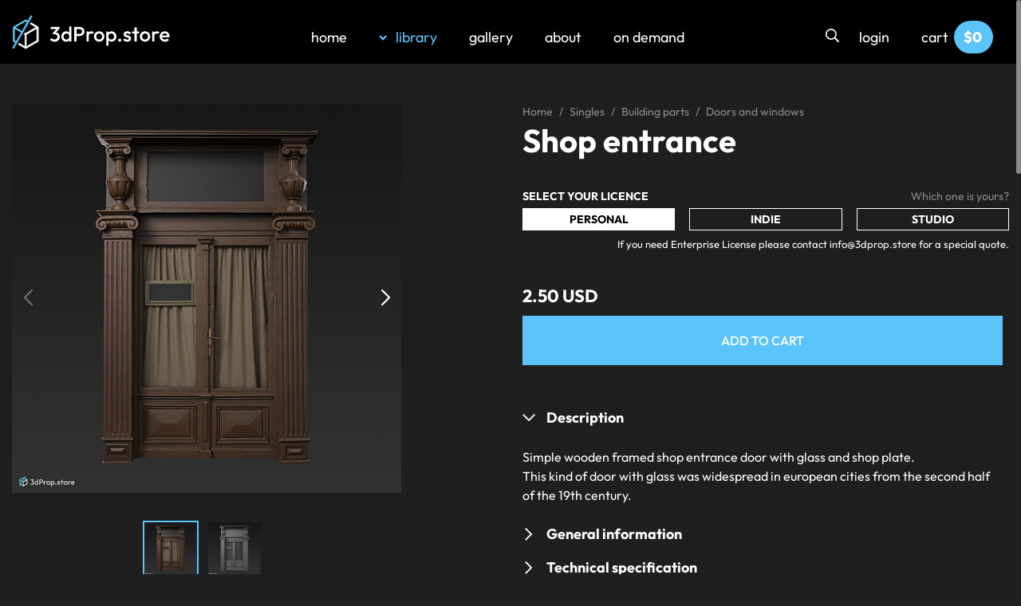

--- FILE ---
content_type: text/html; charset=UTF-8
request_url: https://3dprop.store/library/single-scans/item?id=220328_02A
body_size: 9697
content:
<!DOCTYPE html>
<html data-overlayscrollbars-initialize>
    <head>
        <meta charset="UTF-8">
        <meta name="viewport" content="width=device-width, initial-scale=1.0">
        <title>Item</title>

                    <link rel="stylesheet" href="/build/886.984a23fc.css"><link rel="stylesheet" href="/build/957.de2e1870.css"><link rel="stylesheet" href="/build/app.86241764.css">
        
                                <!-- Google Tag Manager -->
            <script>(function(w,d,s,l,i){w[l]=w[l]||[];w[l].push({'gtm.start':
                        new Date().getTime(),event:'gtm.js'});var f=d.getElementsByTagName(s)[0],
                    j=d.createElement(s),dl=l!='dataLayer'?'&l='+l:'';j.async=true;j.src=
                    'https://www.googletagmanager.com/gtm.js?id='+i+dl;f.parentNode.insertBefore(j,f);
                })(window,document,'script','dataLayer','GTM-TP992FH');</script>
            <!-- End Google Tag Manager -->
            
                            <!-- Quantcast Choice. Consent Manager Tag v2.0 (for TCF 2.0) -->
                <script type="text/javascript" async>
                    const shortUid = 'VAPUWZxw2Kmbu';

                    (function() {
                        var host = window.location.hostname;
                        var element = document.createElement('script');
                        var firstScript = document.getElementsByTagName('script')[0];
                        var url = 'https://quantcast.mgr.consensu.org'.concat('/choice/', shortUid, '/', host, '/choice.js')
                        var uspTries = 0;
                        var uspTriesLimit = 3;
                        element.async = true;
                        element.type = 'text/javascript';
                        element.src = url;

                        firstScript.parentNode.insertBefore(element, firstScript);

                        function makeStub() {
                            var TCF_LOCATOR_NAME = '__tcfapiLocator';
                            var queue = [];
                            var win = window;
                            var cmpFrame;

                            function addFrame() {
                                var doc = win.document;
                                var otherCMP = !!(win.frames[TCF_LOCATOR_NAME]);

                                if (!otherCMP) {
                                    if (doc.body) {
                                        var iframe = doc.createElement('iframe');

                                        iframe.style.cssText = 'display:none';
                                        iframe.name = TCF_LOCATOR_NAME;
                                        doc.body.appendChild(iframe);
                                    } else {
                                        setTimeout(addFrame, 5);
                                    }
                                }
                                return !otherCMP;
                            }

                            function tcfAPIHandler() {
                                var gdprApplies;
                                var args = arguments;

                                if (!args.length) {
                                    return queue;
                                } else if (args[0] === 'setGdprApplies') {
                                    if (
                                        args.length > 3 &&
                                        args[2] === 2 &&
                                        typeof args[3] === 'boolean'
                                    ) {
                                        gdprApplies = args[3];
                                        if (typeof args[2] === 'function') {
                                            args[2]('set', true);
                                        }
                                    }
                                } else if (args[0] === 'ping') {
                                    var retr = {
                                        gdprApplies: gdprApplies,
                                        cmpLoaded: false,
                                        cmpStatus: 'stub'
                                    };

                                    if (typeof args[2] === 'function') {
                                        args[2](retr);
                                    }
                                } else {
                                    queue.push(args);
                                }
                            }

                            function postMessageEventHandler(event) {
                                var msgIsString = typeof event.data === 'string';
                                var json = {};

                                try {
                                    if (msgIsString) {
                                        json = JSON.parse(event.data);
                                    } else {
                                        json = event.data;
                                    }
                                } catch (ignore) {}

                                var payload = json.__tcfapiCall;

                                if (payload) {
                                    window.__tcfapi(
                                        payload.command,
                                        payload.version,
                                        function(retValue, success) {
                                            var returnMsg = {
                                                __tcfapiReturn: {
                                                    returnValue: retValue,
                                                    success: success,
                                                    callId: payload.callId
                                                }
                                            };
                                            if (msgIsString) {
                                                returnMsg = JSON.stringify(returnMsg);
                                            }
                                            if (event && event.source && event.source.postMessage) {
                                                event.source.postMessage(returnMsg, '*');
                                            }
                                        },
                                        payload.parameter
                                    );
                                }
                            }

                            while (win) {
                                try {
                                    if (win.frames[TCF_LOCATOR_NAME]) {
                                        cmpFrame = win;
                                        break;
                                    }
                                } catch (ignore) {}

                                if (win === window.top) {
                                    break;
                                }
                                win = win.parent;
                            }
                            if (!cmpFrame) {
                                addFrame();
                                win.__tcfapi = tcfAPIHandler;
                                win.addEventListener('message', postMessageEventHandler, false);
                            }
                        }

                        makeStub();

                        var uspStubFunction = function() {
                            var arg = arguments;
                            if (typeof window.__uspapi !== uspStubFunction) {
                                setTimeout(function() {
                                    if (typeof window.__uspapi !== 'undefined') {
                                        window.__uspapi.apply(window.__uspapi, arg);
                                    }
                                }, 500);
                            }
                        };

                        var checkIfUspIsReady = function() {
                            uspTries++;
                            if (window.__uspapi === uspStubFunction && uspTries < uspTriesLimit) {
                                console.warn('USP is not accessible');
                            } else {
                                clearInterval(uspInterval);
                            }
                        };

                        if (typeof window.__uspapi === 'undefined') {
                            window.__uspapi = uspStubFunction;
                            var uspInterval = setInterval(checkIfUspIsReady, 6000);
                        }
                    })();
                </script>
                <!-- End Quantcast Choice. Consent Manager Tag v2.0 (for TCF 2.0) -->
            
            <script src="/build/runtime.3f56a246.js" defer></script><script src="/build/474.33e01cd4.js" defer></script><script src="/build/886.7b51eac9.js" defer></script><script src="/build/843.8e36454e.js" defer></script><script src="/build/957.6b33d8e0.js" defer></script><script src="/build/41.1c27bae0.js" defer></script><script src="/build/app.0f37f692.js" defer></script>
        
            <!-- SEO -->
    <meta name="description" content="" />
    <meta name="keywords" content="" />
    <meta name="author" content="" />
    <!-- OPENGRAPH -->
    <meta name="og:title" content="" />
    <meta name="og:description" content="" />
    <meta name="og:type" content="website" />
    <meta name="og:image" content="" />
    <!-- TWITTER -->
    <meta name="twitter:card" content="summary" />
    <meta name="twitter:site" content="" />
    <meta name="twitter:title" content="" />
    <meta name="twitter:description" content="" />
    <meta name="twitter:image" content="" />
    </head>
    <body data-overlayscrollbars-initialize>
        
            <div class="skeleton">
        <header id="header">
            <div class="container-fluid">
                <div class="portlet-container" data-container-id="head_container">
                                <div id="portlet-394" class="portlet logo">
            
<a href="#" class="mobile-menu">
    <svg class="icon-mobile-menu">
        <use xlink:href="#icon-mobile-menu" />
    </svg>
</a>

<a href="/">
    <img src="/static/images/logo.svg" alt="3dProp.store">
</a>

        </div>
            <div id="portlet-395" class="portlet navigation">
            
<nav>
        <ul >
                                
                            <li>    <a href="/">home</a>
</li>
            
                                
                            <li class="has-sub-menu">
                        <a>library</a>

                        <ul class="sub-menu">
                                
                            <li>    <a href="/library/bundles">bundles</a>
</li>
            
                                
                            <li>    <a href="/library/single-scans">single scans</a>
</li>
            
            </ul>

                </li>
            
                                
                            <li>    <a href="/gallery">gallery</a>
</li>
            
                                
                            <li>    <a href="/about">about</a>
</li>
            
                                
                            <li>    <a href="/on-demand">on demand</a>
</li>
            
            </ul>

</nav>



        </div>
            <div id="portlet-396" class="portlet search">
            
<a href="#">
    <svg class="icon-search">
        <use xlink:href="#icon-search" />
    </svg>
</a>

<form class="search-form" action="/" method="get">
    <input class="search-form-text" type="text" name="query" placeholder="Search">
    <button class="search-form-submit" type="submit">
        <svg class="icon-search">
            <use xlink:href="#icon-search" />
        </svg>
    </button>
    <button class="search-form-close" type="button">
        <svg class="icon-close">
            <use xlink:href="#icon-close" />
        </svg>
    </button>
</form>

        </div>
            <div id="portlet-397" class="portlet user_menu">
            
<ul>
    <li>
            <a href="/sign-up">login</a>
        </li>
</ul>

        </div>
            <div id="portlet-398" class="portlet cart_menu">
            
<ul>
    <li>
        <a href="/checkout">
            <span class="text">cart</span>
            <span class="quantity">$0</span>
        </a>
    </li>
</ul>

        </div>
    
                </div>
            </div>
        </header>
        <main id="main">
            <div class="portlet-container" data-container-id="main_container">
                            <div id="portlet-399" class="portlet product_informations">
            

<div class="product-infos    ">
    <div class="product-infos-container">
        <div class="row">
            <div class="col-12 col-lg-6">
                <div class="swiper-container product-gallery simple-lightbox-gallery" id="product-gallery"
                     data-controller="lightbox"
                >
                    <span class="item-box-badge">
                                                </span>

                    <div class="swiper-wrapper">
                                    <div class="swiper-slide">
            <a href="/uploads/product_images/original/220328_02A_webshop_color_01_648px-1848.jpg" title="Shop entrance" class="simple-lightbox-gallery-img">
                <img src="/uploads/product_images/details/220328_02A_webshop_color_01_648px-1848.jpg" alt="3D scan of a shop entrance from 1905 Europe" title="Shop entrance" />
            </a>
        </div>
            <div class="swiper-slide">
            <a href="/uploads/product_images/original/220328_02A_webshop_clay_01_648px-1849.jpg" title="Shop entrance" class="simple-lightbox-gallery-img">
                <img src="/uploads/product_images/details/220328_02A_webshop_clay_01_648px-1849.jpg" alt="3D scan of a shop entrance from 1905 Europe" title="Shop entrance" />
            </a>
        </div>
                        </div>
                    <div class="product-gallery-button-prev swiper-button-prev"></div>
                    <div class="product-gallery-button-next swiper-button-next"></div>
                </div>
                <div class="swiper-container product-thumbnail-gallery">
                    <div class="swiper-wrapper">
                                    <div class="swiper-slide">
            <img src="/uploads/product_images/resized/220328_02A_webshop_color_01_648px-1848.jpg" alt="3D scan of a shop entrance from 1905 Europe" title="Shop entrance" />
        </div>
            <div class="swiper-slide">
            <img src="/uploads/product_images/resized/220328_02A_webshop_clay_01_648px-1849.jpg" alt="3D scan of a shop entrance from 1905 Europe" title="Shop entrance" />
        </div>
                        </div>
                </div>
            </div>
            <div class="col-12 col-lg-6">
                <div>
                    <div class="license-selector">
                        <nav class="category-breadcrumb">
                            <ol class="breadcrumb">
                                    <li class="breadcrumb-item"><a href="/">Home</a></li>
    <li class="breadcrumb-item"><a href="/library/single-scans">Singles</a></li>
                        <li class="breadcrumb-item">
        <a href="/library/single-scans?library=Building%20parts">
            Building parts
        </a>
    </li>
    <li class="breadcrumb-item">
        <a href="/library/single-scans?library=Building%20parts/Doors%20and%20windows">
            Doors and windows
        </a>
    </li>

                            </ol>
                        </nav>

                        <h2>Shop entrance</h2>

                        <div class="title">
                            <p><strong> select your licence</strong></p>
                            <p>
                                <a href="/licence-types" target="_blank" title="Which one is yours?">
                                    Which one is yours?
                                </a>
                            </p>
                        </div>

                        <ul class="nav nav-pills">
                                                        <li class="nav-item">
                                <a class="nav-link active" data-type="1" data-toggle="pill" href="#personal">Personal</a>
                            </li>
                                                        <li class="nav-item">
                                <a class="nav-link " data-type="2" data-toggle="pill" href="#indie">Indie</a>
                            </li>
                                                        <li class="nav-item">
                                <a class="nav-link " data-type="3" data-toggle="pill" href="#studio">Studio</a>
                            </li>
                                                    </ul>

                        <small class="text-white text-right d-block mt-2">
                            If you need Enterprise License please contact info@3dprop.store for a special quote.
                        </small>

                        <div class="tab-content">
                            <div class="tab-pane active" id="personal">
                                            <p>
                            2.50 USD
                    </p>
                                </div>
                            <div class="tab-pane fade" id="indie">
                                            <p>
                            8.00 USD
                    </p>
                                </div>
                            <div class="tab-pane fade" id="studio">
                                            <p>
                            12.00 USD
                    </p>
                                </div>
                        </div>

                        <div class="add-to-cart d-flex flex-column flex-lg-row align-items-center">
                                <a href="#"
       data-type="scan"
       data-product="129"
       class="btn-blue flex-grow-1 mr-lg-2 mb-3 mb-lg-0 add-to-cart-submit">Add to Cart</a>
                        </div>

                        <div class="row">
                            <div class="accordion product-info" id="productInfoAccordion">
                                    <div class="product-info-box">
        <button type="button" data-toggle="collapse" data-target="#productDescription" aria-expanded="true" aria-controls="productDescription">
            Description
        </button>
        <div id="productDescription" class="collapse show" data-parent="#productInfoAccordion"
             data-overlayscrollbars-initialize>
            <p><p>Simple wooden framed shop entrance door with glass and shop plate. <br />This kind of door with glass was widespread in european cities from the second half of the 19th century.</p></p>
        </div>
    </div>
                                <div class="product-info-box">
                                    <button type="button" class="collapsed" data-toggle="collapse" data-target="#generalInformation" aria-expanded="false" aria-controls="generalInformation">
                                        General information
                                    </button>
                                    <div id="generalInformation" class="collapse" data-parent="#productInfoAccordion" data-overlayscrollbars-initialize>
                                        <p>    <p>This is a 3D asset created by capturing a real life object that is historically authentic to the time period mentioned in its description. To ensure that our 3D scanned assets fit the periods marked at their item info, we collaborate with museum curators and historical reenactors.</p>
<p>Purchasing an asset will allow you to download it maximum 3 times. <br />You will be able to track your available downloads in your profile’s Downloads menu.</p>
</p>
                                    </div>
                                </div>
                                <div class="product-info-box">
                                    <button type="button" class="collapsed" data-toggle="collapse" data-target="#techSpecification" aria-expanded="false" aria-controls="techSpecification">
                                        Technical specification
                                    </button>
                                    <div id="techSpecification" class="collapse" data-parent="#productInfoAccordion" data-overlayscrollbars-initialize>
                                        <p>    <p>Included 3D formats: .fbx, .obj, .blend</p>
<p>Contains the minimum 3 types of LODs depending on the size of the original asset<br />› LOD0 - Raw (1-2.5M polygon)<br />› LOD1 - High (500k-1.5M polygon)<br />› LOD2 - Mid (250k-800k polygon)<br />› LOD3 - Low (100k-250k polygon)<br />› LOD4 - Extra Low (20k-100k polygon)<br />(Geometry in triangles)</p>
<p>Texture sets in 8bit .png format:<br />› Base Color in 1K, 2K, 4K<br />› Roughness in 1K, 2K, 4K<br />› Normal in 1K, 2K, 4K (optional per asset)<br />› Metalness in 1K, 2K, 4K (optional per asset)<br />› Opacity in 1K, 2K, 4K (optional per asset)<br />(PBR Metallic workflow used to make the textures)</p>
<p>› Retopo and rig not included<br />› All our .blend files are marked as assets for easier use in Blender (3.0+)</p>
</p>
                                    </div>
                                </div>

                                                            </div>
                        </div>
                    </div>
                </div>
            </div>
        </div>
    </div>
</div>
<script>
    window.productInfo = {
            'product_id': '220328_02A',
    'product_title': 'Shop entrance',
    'product_price_1': 2.50,
    'product_price_2': 8.00,
    'product_price_3': 12.00,
    }

    window.dataLayer = window.dataLayer || [];
    window.dataLayer.push({
        'event': 'view_content',
        'content_type': 'product',
        'product_id': window.productInfo.product_id,
        'product_title': window.productInfo.product_title,
        'product_price': window.productInfo.product_price_1,
        'currency': 'USD'
    });
</script>

        </div>
            <div id="portlet-429" class="portlet frequently_bought">
            
<div class="most-loved-singles">
    <h2 class="section-title">Frequently bought together...<span>Assets that customers often paired with this one</span></h2>

    <div class="container-fluid">
        <div class="row">
                            <div class="col-6 col-lg-3">
                    
<a href="/library/single-scans/item?id=220314_07A"
   target="_self"
   title=""
   class="item-box"
   data-search-value=" door with glass hungary   interior fruniture 1900 1900s 20th century prop set dressing item exterior street city urban door entrance gate wood wooden &lt;p&gt;this is a wooden entrance door with a window&lt;/p&gt;
&lt;p&gt; &lt;/p&gt; &lt;p&gt;this is a 3d asset created by capturing a real life object with photogrammetry&lt;/p&gt;
&lt;p&gt;purchasing an asset will allow you to download it maximum 3 times &lt;br /&gt;you will be able to track your available downloads in your profile’s downloads menu&lt;/p&gt;
&lt;p&gt; &lt;/p&gt; "
>
        <div class="img">
        <img src="/uploads/product_images/details/220314_07A_webshop_color_01_648px-1957.jpg" alt="This is a photogrammetry recorded 3d scan of a door from the 1950s Hungary" title="Door with glass" />    </div>

            <h4>Door with glass
            <span>
                                    $2.50
                            </span>

            <button type="button" class="open-atcLicenceSelectorModal"
                    data-product-id="993"
                    data-product-type="scan"
                    data-product-personal-price="$2.50"
                    data-product-indie-price="$8.00"
                    data-product-studio-price="$12.00"
                    data-product-in-cart=""
            >
                <i class="fal fa-shopping-cart"></i>
            </button>
        </h4>
    </a>
                </div>
                            <div class="col-6 col-lg-3">
                    
<a href="/library/single-scans/item?id=230123_05A"
   target="_self"
   title=""
   class="item-box"
   data-search-value=" gutter   modellezni exterior outdoor props gutter 1900 1900s 20th century  prop set dressing item exterior street city urban building metal &lt;p&gt;painted aluminium modular gutter consisting of multiple elements for easier use&lt;/p&gt; &lt;p&gt;this is a 3d model created by combining or modifying scans of real objects to create an appropriate and believable asset fitting the time period mentioned in the description&lt;/p&gt;
&lt;p&gt;purchasing an asset will allow you to download it maximum 3 times &lt;br /&gt;you will be able to track your available downloads in your profile’s downloads menu&lt;/p&gt;
&lt;p&gt; &lt;/p&gt; "
>
        <div class="img">
        <img src="/uploads/product_images/details/230123_05A_webshop_color_03_648px-1964.jpg" alt="A 3D model of a rain gutter." title="Gutter" />    </div>

            <h4>Gutter
            <span>
                                    $1.50
                            </span>

            <button type="button" class="open-atcLicenceSelectorModal"
                    data-product-id="1138"
                    data-product-type="scan"
                    data-product-personal-price="$1.50"
                    data-product-indie-price="$4.00"
                    data-product-studio-price="$6.00"
                    data-product-in-cart=""
            >
                <i class="fal fa-shopping-cart"></i>
            </button>
        </h4>
    </a>
                </div>
                            <div class="col-6 col-lg-3">
                    
<a href="/library/single-scans/item?id=220404_20A"
   target="_self"
   title=""
   class="item-box"
   data-search-value=" signboard europe  utcán okés német nyelvterületen exterior outdoor props 1900 1900s 20th century prop set dressing item exterior street city urban shop sign signboard guild sign shop shopfront metal &lt;p&gt;a decorated signboard from the 19th century &lt;/p&gt;
&lt;p&gt;these kind of signboards were popular among businesses and they were characteristic accessories of the streetview in european cities until start of the 20th century&lt;/p&gt; &lt;p&gt;this is a 3d asset created by capturing a real life object that is historically authentic to the time period mentioned in its description to ensure that our 3d scanned assets fit the periods marked at their item info we collaborate with museum curators and historical reenactors&lt;/p&gt;
&lt;p&gt;purchasing an asset will allow you to download it maximum 3 times &lt;br /&gt;you will be able to track your available downloads in your profile’s downloads menu&lt;/p&gt; "
>
        <div class="img">
        <img src="/uploads/product_images/details/220404_20A_webshop_color_01_648px-1891.jpg" alt="3d scan of a shop sign from the 1900s Europe" title="Signboard" />    </div>

            <h4>Signboard
            <span>
                                    $2.00
                            </span>

            <button type="button" class="open-atcLicenceSelectorModal"
                    data-product-id="136"
                    data-product-type="scan"
                    data-product-personal-price="$2.00"
                    data-product-indie-price="$6.00"
                    data-product-studio-price="$9.00"
                    data-product-in-cart=""
            >
                <i class="fal fa-shopping-cart"></i>
            </button>
        </h4>
    </a>
                </div>
                            <div class="col-6 col-lg-3">
                    
<a href="/library/single-scans/item?id=220417_03B"
   target="_self"
   title=""
   class="item-box"
   data-search-value=" street wall europe  a fal felső része texture wall texture surface wall exterior street rough raw plaster paint &lt;p&gt;a plastered wall of a building&lt;/p&gt; &lt;p&gt;this is a tileable texture created to fit our 2d texture inventory keeping in mind the historical accuracy where applicable&lt;/p&gt;
&lt;p&gt;purchasing an asset will allow you to download it maximum 3 times&lt;/p&gt;
&lt;p&gt;you will be able to track your available downloads in your profile’s downloads menu&lt;/p&gt;
&lt;p&gt; &lt;/p&gt; "
>
        <div class="img">
        <img src="/uploads/product_images/details/220417_03B_Thumbnail_02-1951.jpg" alt="Texture of a building wall." title="Street wall" />    </div>

            <h4>Street wall
            <span>
                                    $1.00
                            </span>

            <button type="button" class="open-atcLicenceSelectorModal"
                    data-product-id="1143"
                    data-product-type="scan"
                    data-product-personal-price="$1.00"
                    data-product-indie-price="$1.20"
                    data-product-studio-price="$1.60"
                    data-product-in-cart=""
            >
                <i class="fal fa-shopping-cart"></i>
            </button>
        </h4>
    </a>
                </div>
                    </div>
    </div>
</div>

        </div>
            <div id="portlet-428" class="portlet recommended_items">
            

<div class="recommended-items-slider-container">
    <div class="container-fluid">
        <h2 class="section-title">You may like...<span>Recommendations based on your interest in this asset</span></h2>

        <div class="row">
            <div class="swiper recommended-items-slider">
                <div class="swiper-wrapper">
                                    <div class="swiper-slide">
                        
<a href="/library/single-scans/item?id=211209_12A"
   target="_self"
   title=""
   class="item-box"
   data-search-value=" garlic europe   food vegetable vegetable garlic food set dressing kitchen market merchant &lt;p&gt;garlic&lt;/p&gt; &lt;p&gt;this is an asset created by 3d scanning to ensure capturing the imperfections that can be found on everyday objects&lt;/p&gt;
&lt;p&gt;purchasing an asset will allow you to download it maximum 3 times &lt;br /&gt;you will be able to track your available downloads in your profile’s downloads menu&lt;/p&gt;
&lt;p&gt; &lt;/p&gt; "
>
        <div class="img">
        <img src="/uploads/product_images/details/211209_12A_garlic_LOD0_color1-841.jpg" alt="3D scan of a garlic" title="Garlic" />    </div>

            <h4>Garlic
            <span>
                                    $1.00
                            </span>

            <button type="button" class="open-atcLicenceSelectorModal"
                    data-product-id="416"
                    data-product-type="scan"
                    data-product-personal-price="$1.00"
                    data-product-indie-price="$2.00"
                    data-product-studio-price="$3.00"
                    data-product-in-cart=""
            >
                <i class="fal fa-shopping-cart"></i>
            </button>
        </h4>
    </a>
                    </div>
                                    <div class="swiper-slide">
                        
<a href="/library/single-scans/item?id=230906_04A"
   target="_self"
   title=""
   class="item-box"
   data-search-value=" middle class man 04 a europe  új öltöny *midclass hotel receptionist 1900 1900s 20th century europe costume outfit character 3d asset 3d model human asset digital art concept art gentleman lord man male men stand standing middle class worker citizen elegant formal textile &lt;p&gt;a middle class man in an a-pose from the early 20th century he is wearing a black suit&lt;/p&gt; &lt;p&gt;this is a 3d asset of a person in a &lt;strong&gt;fixed pose&lt;/strong&gt; in a costume that is historically authentic to the time period mentioned in its description our period costumes are captured by collaborating with historic reenactors and museums to ensure that these 3d scanned assets reflect the given time period most appropriately&lt;/p&gt;
&lt;p&gt;purchasing an asset will allow you to download it maximum 3 times &lt;br /&gt;you will be able to track your available downloads in your profile’s downloads menu&lt;/p&gt;
&lt;p&gt; &lt;/p&gt; "
>
        <div class="img">
        <img src="/uploads/product_images/details/230906_04A_webshop_color_01_2000px-3619.jpg" alt="3D scan of a standing middle class man in a black suit with a white textile shirt underneath and black trousers to match the suit, from 1900, Europe." title="Middle class man 04 A" />    </div>

            <h4>Middle class man 04 A
            <span>
                                    $5.00
                            </span>

            <button type="button" class="open-atcLicenceSelectorModal"
                    data-product-id="1322"
                    data-product-type="scan"
                    data-product-personal-price="$5.00"
                    data-product-indie-price="$16.00"
                    data-product-studio-price="$24.00"
                    data-product-in-cart=""
            >
                <i class="fal fa-shopping-cart"></i>
            </button>
        </h4>
    </a>
                    </div>
                                    <div class="swiper-slide">
                        
<a href="/library/single-scans/item?id=220425_04A"
   target="_self"
   title=""
   class="item-box"
   data-search-value=" table europe   table 1900 20th century 1900s table cafe europe wood &lt;p&gt;wooden tables were found in private homes salons and dining rooms from the beginning of the 20th century it was a common piece of furnitures in europe and the usa and made as mass-produced product&lt;/p&gt; &lt;p&gt;this is a 3d asset created by capturing a real life object that is historically authentic to the time period mentioned in its description to ensure that our 3d scanned assets fit the periods marked at their item info we collaborate with museum curators and historical reenactors&lt;/p&gt;
&lt;p&gt;purchasing an asset will allow you to download it maximum 3 times &lt;br /&gt;you will be able to track your available downloads in your profile’s downloads menu&lt;/p&gt; "
>
        <div class="img">
        <img src="/uploads/product_images/details/220425_04A_table_for_two_LOD0_color1-1182.jpg" alt="3D scan of a wooden table from the 1900" title="Table" />    </div>

            <h4>Table
            <span>
                                    $2.50
                            </span>

            <button type="button" class="open-atcLicenceSelectorModal"
                    data-product-id="489"
                    data-product-type="scan"
                    data-product-personal-price="$2.50"
                    data-product-indie-price="$8.00"
                    data-product-studio-price="$12.00"
                    data-product-in-cart=""
            >
                <i class="fal fa-shopping-cart"></i>
            </button>
        </h4>
    </a>
                    </div>
                                    <div class="swiper-slide">
                        
<a href="/library/single-scans/item?id=211111_01C"
   target="_self"
   title=""
   class="item-box"
   data-search-value=" servant woman 02 b europe  low class
utcai/munka viselet costume daywear 1600 1600s 17th century day wear servant citizen maid low class sitting kitchen woman female netherlands &lt;p&gt;low class servant woman from the 1600s years she is wearing a simple street work wear that was widespread in europe especially netherlands &lt;/p&gt;
&lt;p&gt;she is in sitting pose and peeling apple&lt;/p&gt;
&lt;p&gt; &lt;/p&gt; &lt;p&gt;this is a 3d asset of a person in a fixed pose in a costume that is historically authentic to the time period mentioned in its description our period costumes are captured by collaborating with historic reenactors and museums to ensure that these 3d scanned assets reflect the given time period most appropriately&lt;/p&gt;
&lt;p&gt;purchasing an asset will allow you to download it maximum 3 times &lt;br /&gt;you will be able to track your available downloads in your profile’s downloads menu&lt;/p&gt;
&lt;p&gt; &lt;/p&gt; "
>
        <div class="img">
        <img src="/uploads/product_images/details/211111_01C_webshop_color_01_648px-1570.jpg" alt="3D scan of a sitting woman in a linen clothing, that was typical in the 1600s Europe among low class women." title="Servant woman 02 B" />    </div>

            <h4>Servant woman 02 B
            <span>
                                    $2.50
                            </span>

            <button type="button" class="open-atcLicenceSelectorModal"
                    data-product-id="602"
                    data-product-type="scan"
                    data-product-personal-price="$2.50"
                    data-product-indie-price="$8.00"
                    data-product-studio-price="$12.00"
                    data-product-in-cart=""
            >
                <i class="fal fa-shopping-cart"></i>
            </button>
        </h4>
    </a>
                    </div>
                                </div>

                <div class="swiper-pagination"></div>
            </div>
        </div>
    </div>
</div>

        </div>
    
            </div>
        </main>
        <footer id="footer">
            <div class="container-fluid">
                <div class="portlet-container" data-container-id="bottom_container">
                                <div id="portlet-402" class="portlet footer">
            

<div class="footer">
    <div class="container-fluid">
        <div class="row">
            <div class="col-12 col-lg-4 order-2 order-lg-1">
                <div class="footer-links">
                    <div class="row">
                        <div class="col-12 mb-3">
                                        <p>support</p>

                    
            <a href="/faq">FAQ</a>
                    
            <a href="/help-center">Help center</a>
        
                    <a href="mailto:info@3dprop.store">info@3dprop.store</a>
            
                        </div>
                        <div class="col-6 col-lg-12 mb-3">
                                        <p>legal</p>

                    
            <a href="/privacy-policy">Privacy Policy</a>
                    
            <a href="/terms-of-service">Terms of Service</a>
                    
            <a href="/refund-policy">Refund policy</a>
                    
            <a href="/cookie-policy">Cookie policy</a>
        
            
                            <a href="/licence-types" target="_self">License Types</a>
                        </div>
                        <div class="col-6 col-lg-12 mb-3 mb-lg-0">
                            <p>About</p>
                            <a href="/about">Our company</a>
                        </div>
                    </div>
                </div>
            </div>

            <div class="col-12 col-lg-4 order-3 order-lg-2 mt-4 mt-lg-0 px-lg-0">
                <div class="social h-100 d-flex flex-column justify-content-between">
                    
                    <form name="form" method="post" class="mb-5 mb-lg-0" data-controller="newsletter-form" data-newsletter-form-url-value="/newsletter-subscribe" data-newsletter-form-submit-btn-text-value="Subscribe" data-action="submit-&gt;newsletter-form#fetch">
                        <p>Newsletter<span class="mt-1">Subscribe to the 3dProp.Store newsletter to get news, tips and special offers.</span></p>

                        <div class="newsletter-signup" data-newsletter-form-target="formRow">
                            <div class="newsletter-signup-message flex-grow-1" data-newsletter-form-target="messageContainer">
                                <i class="fal fa-envelope"></i>
                                <input type="email" id="form_email" name="form[email]" required="required" placeholder="Email" class="flex-grow-1 rounded-0 form-control" />
                            </div>
                            <button type="submit" data-newsletter-form-target="submitBtn">Subscribe</button>
                        </div>
                        <div class="mb-2 error-block text-danger" data-newsletter-form-target="errorContainer"></div>

                    <input type="hidden" id="form__token" name="form[_token]" value="3b979ccb58df002f6ffa251ab8c1710._punrY5fnKmS6NUG_LI_hfTyPrBYOlaqCuUkypALx0c.ptzO9cY0xPj4vL9Cs95W65mqesA6VS_NSI5gv9FGmHKnzeXC2w7W_uilpg" /></form>

                    <div class="row">
                        <div class="col-6">
                            <p>Follow us on</p>
                            <ul class="list-inline mb-0 mt-1">
                                <li class="list-inline-item">
                                    <a href="https://twitter.com/3d_Prop_store" target="_blank" title="">
                                        <i class="fab fa-twitter"></i>
                                    </a>
                                </li>
                                <li class="list-inline-item">
                                    <a href="https://www.facebook.com/3dpropstore-103481935656777" target="_blank" title="">
                                        <i class="fab fa-facebook-square"></i>
                                    </a>
                                </li>
                                <li class="list-inline-item">
                                    <a href="https://www.linkedin.com/company/3dprop-store/" target="_blank" title="">
                                        <i class="fab fa-linkedin"></i>
                                    </a>
                                </li>
                                <li class="list-inline-item">
                                    <a href="https://www.instagram.com/3dprop.store/" target="_blank" title="">
                                        <i class="fab fa-instagram"></i>
                                    </a>
                                </li>
                            </ul>
                        </div>
                        <div class="col-6">
                            <p>Contact us</p>
                            <a href="mailto:info@3dprop.store" class="mt-1">info@3dprop.store</a>
                        </div>
                    </div>
                </div>
            </div>

            <div class="d-flex col-lg-4 order-1 order-lg-3 flex-column justify-content-between align-items-end">
                <a href="#" class="back-to-top" id="scrollToTop">
                    <svg width="9" height="10" viewBox="0 0 9 10" fill="none" xmlns="http://www.w3.org/2000/svg" xmlns:xlink="http://www.w3.org/1999/xlink">
                        <rect width="9" height="10" fill="url(#pattern0)"/>
                        <defs>
                            <pattern id="pattern0" patternContentUnits="objectBoundingBox" width="1" height="1">
                                <use xlink:href="#image0_169_391" transform="scale(0.111111 0.1)"/>
                            </pattern>
                            <image id="image0_169_391" width="9" height="10" xlink:href="[data-uri]"/>
                        </defs>
                    </svg>
                    back to top
                </a>

                <a href="/" class="d-none d-lg-block">
                    <img src="/static/images/logo.svg" alt="3dProp.store">
                </a>
            </div>
        </div>
    </div>
</div>


<!-- [START]: Add to Cart - Licence Selector Modal -->
<div class="modal fade" id="atcLicenceSelectorModal" tabindex="-1" aria-hidden="true">
    <div class="modal-dialog modal-dialog-centered modal-lg">
        <div class="modal-content">
            <div class="modal-header">
                <h4>Choose a licence to add the item to your cart</h4>
            </div>
            <div class="modal-body">
                <div class="license-selector">
                    <div class="title d-flex align-items-center justify-content-between">
                        <p><strong> select your licence</strong></p>
                        <p>
                            <a href="/licence-types" target="_blank" title="Which one is yours?">Which one is yours?</a>
                        </p>
                    </div>

                    <ul class="nav nav-pills">
                        <li class="nav-item">
                            <a class="nav-link active" data-type="1" data-toggle="pill" href="#personal">Personal</a>
                        </li>
                        <li class="nav-item">
                            <a class="nav-link " data-type="2" data-toggle="pill" href="#indie">Indie</a>
                        </li>
                        <li class="nav-item">
                            <a class="nav-link " data-type="3" data-toggle="pill" href="#studio">Studio</a>
                        </li>
                    </ul>

                    <small class="text-white text-right d-block mt-2">
                        If you need Enterprise License please contact info@3dprop.store for a special quote.
                    </small>

                    <div class="tab-content">
                        <div class="tab-pane active personal-tab" id="personal"></div>
                        <div class="tab-pane fade indie-tab" id="indie"></div>
                        <div class="tab-pane fade studio-tab" id="studio"></div>
                    </div>
                </div>

                <a href="#" data-type="" data-product="" class="btn-blue w-100 add-to-cart-submit modal-add-to-cart-submit">Add to Cart</a>
            </div>
        </div>
    </div>
</div>
<!-- [END]: Add to Cart - Licence Selector Modal -->

        </div>
    
                </div>
            </div>
        </footer>
    </div>

        <svg style="display: none;">

    <symbol id="icon-arrow-down" viewBox="0 0 12 8">
        <path d="M1 1L5.58333 6L10.1667 1" stroke="currentColor" stroke-width="2.5"/>
    </symbol>

    <symbol id="icon-mobile-menu" viewBox="0 0 6 26">
            <rect width="6" height="6" fill="currentColor"/>
            <rect y="10" width="6" height="6" fill="currentColor"/>
            <rect y="20" width="6" height="6" fill="currentColor"/>
    </symbol>

    <symbol id="icon-search" viewBox="0 0 512 512">
        <path fill="currentColor" d="M508.5 468.9L387.1 347.5c-2.3-2.3-5.3-3.5-8.5-3.5h-13.2c31.5-36.5 50.6-84 50.6-136C416 93.1 322.9 0 208 0S0 93.1 0 208s93.1 208 208 208c52 0 99.5-19.1 136-50.6v13.2c0 3.2 1.3 6.2 3.5 8.5l121.4 121.4c4.7 4.7 12.3 4.7 17 0l22.6-22.6c4.7-4.7 4.7-12.3 0-17zM208 368c-88.4 0-160-71.6-160-160S119.6 48 208 48s160 71.6 160 160-71.6 160-160 160z"></path>
    </symbol>

    <symbol id="icon-close" viewBox="0 0 21 21">
        <path d="M1 0.5L20.5 20" stroke="currentColor"/>
        <path d="M20.5 0.5L0.999999 20" stroke="currentColor"/>
    </symbol>

</svg>

    </body>
</html>


--- FILE ---
content_type: application/javascript; charset=utf-8
request_url: https://3dprop.store/build/app.0f37f692.js
body_size: 4605
content:
"use strict";(self.webpackChunkoptimus=self.webpackChunkoptimus||[]).push([[143],{1606:function(e,t,o){o(3734);var r=o(1882),s=o(9257),n=o(9843),a=o(9755);const c=o(9755);o(6873);o(7978);var l=o(3652);s.ZP.use([s.pt,s.tl,s.o3,s.W_]);const i=o(9755);o(686),document.addEventListener("DOMContentLoaded",(()=>{if((0,r._)(),window.matchMedia("(min-width: 992px)").matches){const e=document.querySelectorAll("[data-overlayscrollbars-initialize]");if(e.length){const t={examplePlugin:{instance:(e,t,o)=>{const r="scrolling";let s;const{scrollbarHorizontal:{scrollbar:n},scrollbarVertical:{scrollbar:a}}=e.elements();t("scroll",(()=>{n.classList.add(r),a.classList.add(r),clearTimeout(s),s=setTimeout((()=>{n.classList.remove(r),a.classList.remove(r)}),150)})),t("destroyed",(()=>clearTimeout(s)))}}};e.forEach((e=>{l.UN.plugin(t),(0,l.UN)(e,{scrollbars:{theme:"os-theme-custom"}}),e.classList.contains("collapse")&&(e.scrollHeight>e.clientHeight&&e.querySelector("[data-overlayscrollbars-viewport]").classList.add("overflow-hidden"),i(e).on("shown.bs.collapse",(function(){e.querySelector("[data-overlayscrollbars-viewport]").classList.remove("overflow-hidden")})),i(e).on("hide.bs.collapse",(function(){e.querySelector("[data-overlayscrollbars-viewport]").classList.add("overflow-hidden")})))}))}}const e=document.getElementById("locale-selector");e&&e.addEventListener("change",(e=>window.location.href=e.target.value)),i(".select2").select2(),i(document).on("select2:open",(()=>{document.querySelector(".select2-search__field").focus()})),i(document).on("focus",".select2-selection.select2-selection--single",(function(){i(".select2-selection.select2-selection--single").closest(".select2-container").siblings("select:enabled").select2("open")})),function(){let e=arguments.length>0&&void 0!==arguments[0]?arguments[0]:document;e.querySelectorAll(".add-to-cart-submit").forEach((t=>{t.addEventListener("click",(o=>{o.preventDefault();const r=t.dataset.type,s=t.dataset.product,n=t.classList.contains("modal-add-to-cart-submit")?e.getElementById("atcLicenceSelectorModal").querySelector(".nav-pills .active")?.dataset.type:e.querySelector(".nav-pills .active")?.dataset.type;r&&s&&n&&(t.classList.add("btn-disabled"),fetch("/api/product/"+("scan"===r?"add-scan/":"add-bundle/")+s+"/"+n,{method:"GET"}).then((e=>e.json())).then((e=>{e.success?setTimeout((function(){"object"==typeof window.productInfo&&(window.dataLayer=window.dataLayer||[],window.dataLayer.push({event:"add_to_cart",content_type:"product",product_id:window.productInfo.product_id,product_title:window.productInfo.product_title,product_price:window.productInfo["product_price_"+n],currency:"USD"})),t.classList.contains("go-to-checkout")?window.location.href=t.href:location.reload()}),300):(console.log(e.message),t.classList.remove("btn-disabled"))})))}))})),e.querySelectorAll(".remove-product").forEach((e=>{e.addEventListener("click",(t=>{t.preventDefault();const o=e.dataset.type,r=e.dataset.product;o&&r&&fetch("/api/product/"+("scan"===o?"remove-scan/":"remove-bundle/")+r,{method:"DELETE"}).then((e=>e.json())).then((e=>{e.success?setTimeout((function(){location.reload()}),300):console.log(e.message)}))}))}));const t=async()=>{const t=e.getElementById("notes")?.value;if(!t&&!t.length)return;let o={success:!1,message:"Communication error between services ..."};const r=new FormData;return r.append("notes",t),await fetch("/api/cart/add-notes",{method:"POST",body:r}).then((e=>e.json())).then((e=>{e.success||console.log(e.message),o=e})),o};e.querySelectorAll(".submit-order").forEach((o=>{o.addEventListener("click",(o=>{o.preventDefault();const r=e.getElementById("terms"),s=e.getElementById("refund");r.checked?r.closest(".form-group").classList.remove("has-error"):r.closest(".form-group").classList.add("has-error"),s.checked?s.closest(".form-group").classList.remove("has-error"):s.closest(".form-group").classList.add("has-error"),r.checked&&s.checked&&t().then((t=>{const o=e.getElementById("news-letter");o&&o.value&&fetch(o.dataset.api,{method:"GET"});const r=e.getElementById("payment-types");if(!r)return void fetch("/api/cart/free-order",{method:"GET"}).then((e=>e.json())).then((e=>{e.success?window.location.href=e.redirect:alert(e.message)}));const s=r.querySelector("input:checked");if(r.classList.add("has-error"),s){if(r.classList.remove("has-error"),"payment_paypal"!==s.id)return void(window.location.href=s.dataset.simple);a("#paypal-payment-modal").modal("show")}}))}))}))}(),function(){(arguments.length>0&&void 0!==arguments[0]?arguments[0]:document).querySelectorAll(".apply-coupon, .remove-coupon").forEach((e=>{e.addEventListener("click",(t=>{t.preventDefault();const o=e.closest(".form-group");if(!o)return;const r=o.querySelector(".coupon-code")?.value;if(!r)return void o.classList.add("has-error");const s=e.classList.contains("apply-coupon")?"/api/discount/apply/":"/api/discount/remove/";fetch(s+r,{method:"GET"}).then((e=>e.json())).then((e=>{if(e.success)return void setTimeout((function(){location.reload()}),300);o.classList.add("has-error");const t=o.querySelector("small");t?t.innerText=e.message:o.insertAdjacentHTML("beforeend","<small>"+e.message+"</small>")}))}))}))}(),document.querySelectorAll("form.js-ajax-submit").forEach((e=>{e.addEventListener("submit",(e=>{e.preventDefault();const t=e.target;t.classList.add("submitting"),fetch(t.action,{method:"post",body:new FormData(t)}).then((e=>e.json())).then((e=>{if(t.querySelectorAll(".form-group").forEach((e=>e.classList.remove("has-error"))),t.querySelectorAll(".form-group .help-block").forEach((e=>e.remove())),e.success)if(e.redirect)window.location.href=e.redirect;else{if(!t.dataset.confirmContainer)return;const e=t.closest(".form-container"),o=document.querySelector("."+t.dataset.confirmContainer);if(!e||!o)return;e.style.display="none",o.style.display="block"}else Object.entries(e.errors).forEach((e=>{let[t,o]=e;o.forEach((e=>{const o=document.createElement("span");o.classList.add("help-block"),o.textContent=e;const r=document.getElementById(t).closest(".form-group");r.classList.add("has-error"),r.appendChild(o)}))}))})).finally((()=>t.classList.remove("submitting")))}))}));const t=document.querySelector(".portlet.search"),o=document.querySelector(".portlet.search > a"),d=document.querySelector(".portlet.search .search-form-close");t&&o&&d&&(o.addEventListener("click",(e=>{e.preventDefault(),t.classList.add("open")})),d.addEventListener("click",(e=>{e.preventDefault(),t.classList.remove("open")})));const u=document.querySelector("#header .mobile-menu"),p=document.getElementById("header");u&&p&&u.addEventListener("click",(e=>{e.preventDefault(),p.classList.toggle("open-mobile-menu")}));const m=document.querySelectorAll(".navigation a[href]");if(m.length){const e=e=>{m.forEach((e=>{e.classList.remove("current")})),window.matchMedia("(max-width: 767px)").matches&&e.currentTarget.parentNode.classList.contains("has-sub-menu")&&e.currentTarget.parentNode.classList.toggle("open-sub-menu"),e.currentTarget.classList.add("current")};m.forEach((t=>{t.addEventListener("click",e)}))}new s.ZP(".home-slider",{slidesPerView:1,spaceBetween:0,autoplay:{delay:4e3},loop:!0,grabCursor:!0,freeMode:!1,navigation:{prevEl:".home-slider-button-prev",nextEl:".home-slider-button-next"},pagination:{el:".swiper-pagination",clickable:!0},on:{slideChange:function(){const e=document.querySelectorAll(".home-slider .swiper-slide video");Array.prototype.forEach.call(e,(function(e){e.pause()}))},slideChangeTransitionEnd:function(){const e=this.activeIndex,t=document.getElementsByClassName("swiper-slide")[e].getElementsByTagName("video")[0];t&&t.play()}}});new s.ZP(".latest-bundles-swiper",{slidesPerView:1,spaceBetween:0,breakpoints:{1024:{slidesPerView:4,spaceBetween:30},768:{slidesPerView:2,spaceBetween:20}},loop:!0,grabCursor:!0,freeMode:!1,navigation:{nextEl:".latest-bundles-swiper-button-next",prevEl:".latest-bundles-swiper-button-prev"}});new s.ZP(".latest-scans-swiper",{slidesPerView:1,spaceBetween:0,breakpoints:{1024:{slidesPerView:4,spaceBetween:30},768:{slidesPerView:2,spaceBetween:20}},loop:!0,grabCursor:!0,freeMode:!1,navigation:{nextEl:".latest-scans-swiper-button-next",prevEl:".latest-scans-swiper-button-prev"}});const h=document.getElementById("scrollToTop");h&&h.addEventListener("click",(function(e){e.preventDefault(),window.scrollTo({top:0,behavior:"smooth"})}));const f=document.querySelectorAll(".category-nav a");if(f.length){const e=e=>{f.forEach((e=>{e.classList.remove("current")})),e.currentTarget.parentNode.classList.contains("has-sub-menu")&&e.currentTarget.parentNode.classList.toggle("open-sub-menu"),e.target.classList.add("current")};f.forEach((t=>{t.addEventListener("click",e)}))}const v=document.querySelector(".product-thumbnail-gallery"),y=document.querySelector(".product-gallery");if(v&&y){const e=new s.ZP(".product-thumbnail-gallery",{slidesPerView:6,spaceBetween:10,watchSlidesProgress:!0});new s.ZP(".product-gallery",{spaceBetween:0,slidesPerView:1,allowTouchMove:!1,grabCursor:!1,thumbs:{swiper:e},navigation:{nextEl:".product-gallery-button-next",prevEl:".product-gallery-button-prev"}})}(0,n.Z)(document.getElementById("product-gallery"),{speed:500,download:!1,share:!1,selector:".product-gallery-image",getCaptionFromTitleOrAlt:!1,counter:!0,appendCounterTo:".lg-components",mode:"lg-slide"});window.matchMedia("(max-width: 991px)").matches&&new s.ZP(".recommended-items-slider",{slidesPerView:1,spaceBetween:0,autoplay:{delay:5e3},loop:!0,grabCursor:!0,freeMode:!1,pagination:{el:".swiper-pagination",clickable:!0}});const g=document.querySelectorAll(".account_order_history .box .btn-details");g&&g.forEach((e=>{e.addEventListener("click",(e=>{e.currentTarget.parentNode.closest(".box").classList.toggle("opened")}))}));const b=document.querySelectorAll(".form-control");b&&b.forEach((e=>{e.addEventListener("input",(t=>{t.target.value?e.classList.add("has-value"):e.classList.remove("has-value")})),e.dispatchEvent(new Event("input"))}));const w=document.querySelector(".category-search .search-form");if(w){const e=document.querySelector(".products-list"),t=e.querySelectorAll(".item-box-wrapper"),o=document.createElement("h2");o.innerHTML="Sorry, we can not find what you are looking for.",o.classList.add("section-title"),w.addEventListener("input",(function(r){const s=r.target.value.toLowerCase();let n=!1;if(""!==s){t.forEach((function(e){e.classList.add("d-none"),n=!1}));let e="";e=s.includes(" ")||s.includes(",")?s.replaceAll(","," ").trim().split(" ").filter((e=>""!==e)).map((e=>'.item-box[data-search-value*=" '+e+' "]')).join(".item-box"):'.item-box[data-search-value*=" '+s+' "]',document.querySelector(".products_list").querySelectorAll(e).forEach((function(e){e.closest(".item-box-wrapper").classList.remove("d-none"),n=!0}))}else t.forEach((function(e){e.classList.remove("d-none"),n=!0}));n?o.remove():e.prepend(o)})),w.addEventListener("submit",(e=>{e.preventDefault()})),window.addEventListener("pagehide",(()=>{setTimeout((function(){const r=w.querySelector(".search-form-text").value.toLowerCase();document.getElementById("console-log").innerText=`A keresett kifejezés: ${r}`;let s=!1;if(""!==r){t.forEach((function(e){e.classList.remove("d-none"),e.classList.add("d-none"),s=!1}));let e="";e=r.includes(" ")||r.includes(",")?r.replaceAll(","," ").trim().split(" ").filter((e=>""!==e)).map((e=>'.item-box[data-search-value*=" '+e+' "]')).join(".item-box"):'.item-box[data-search-value*=" '+r+' "]',document.querySelector(".products_list").querySelectorAll(e).forEach((function(e){e.closest(".item-box-wrapper").classList.remove("d-none"),s=!0}))}else t.forEach((function(e){e.classList.remove("d-none"),s=!0}));s?o.remove():e.prepend(o)}),3500)}))}!function(){(arguments.length>0&&void 0!==arguments[0]?arguments[0]:document).querySelectorAll(".autocomplete_input").forEach((e=>{c(e).autocomplete({source:[{url:"/search",type:"remote"}],cache:!0,limit:10,showHint:!1}).on("selected.xdsoft",(()=>{const t=e.closest("form").querySelector('button[type="submit"]');t?t.classList.contains("shop-selector-submit")||t.click():e.closest("form").submit()}))}))}();const L=window.location.search;if(L.includes("?library=")){document.querySelectorAll(".category-nav a").forEach((e=>{let t=e.getAttribute("href").split("?");if(t="?"+t[1],L===t)for(e.classList.add("current");e.parentNode&&"body"!==e.parentNode.nodeName.toLowerCase();)(e=e.parentNode).classList.contains("has-sub-menu")&&e.classList.add("open-sub-menu")}))}window.location.href.includes("library")&&document.querySelector(".navigation nav ul .has-sub-menu").classList.add("active"),document.querySelectorAll(".account_order_history .account-download-btn").forEach((e=>{e.addEventListener("click",(e=>{setTimeout((function(){location.reload()}),500)}))})),document.querySelectorAll(".account-downloads .account-download-btn").forEach((e=>{let t=0;e.addEventListener("click",(o=>{if(o.preventDefault(),t++,t<4){let t=e.parentElement.parentElement.querySelector(".td-downloads p").innerHTML.split("/")[0];t++,t<4?e.parentElement.parentElement.querySelector(".td-downloads p").innerHTML=t+"/3":e.setAttribute("disabled","true")}4===t&&(e.disabled=!0),1===t&&Object.assign(document.createElement("a"),{target:"_blank",rel:"noopener noreferrer",href:e.href}).click(),setTimeout((function(){location.reload()}),500)}))}));const E=document.querySelector(".account-navigation");E&&E.querySelectorAll("a").forEach((e=>{window.location.href===e.href&&e.classList.add("current")})),document.querySelectorAll(".countryCodeSelect").forEach((e=>{const t=e.closest("form").querySelector(".form-group-vat-checker input"),o=e.closest("form").querySelector(".form-group-vat-checker button");if(!t)return;const r=i("#"+e.id);t.dataset.selectedCountry&&r.val(t.dataset.selectedCountry).trigger("change"),r.on("select2:select",(e=>{t.dataset.euCountries&&(o.disabled=!t.dataset.euCountries.includes(e.currentTarget.value))}))}));const S=document.getElementById("sign_up_companyName"),q=document.getElementById("sign_up_euVATNumber"),T=document.querySelector('form[name="sign_up"] button[type="submit"]');S&&q&&[S,q].forEach((e=>{e.addEventListener("input",(function(){T.disabled=!0,""!==S.value&&""===q.value?(q.parentNode.classList.add("has-error"),q.parentNode.querySelector("small").innerHTML="This value should not be blank."):q.parentNode.classList.remove("has-error"),""!==q.value&&""===S.value?(S.parentNode.classList.add("has-error"),S.parentNode.querySelector("small").innerHTML="This value should not be blank."):S.parentNode.classList.remove("has-error"),q.parentNode.classList.contains("has-error")||S.parentNode.classList.contains("has-error")||(T.disabled=!1)}))}));const k=document.getElementById("profile_companyName"),A=document.getElementById("profile_euVATNumber"),N=document.querySelector('form[name="profile"] button[type="submit"]');k&&A&&[k,A].forEach((e=>{""!==k.value&&""!==A.value&&(N.disabled=!1),e.addEventListener("input",(function(){N.disabled=!0,""!==k.value&&""===A.value?(A.parentNode.classList.add("has-error"),A.parentNode.querySelector("small").innerHTML="This value should not be blank."):A.parentNode.classList.remove("has-error"),""!==A.value&&""===k.value?(k.parentNode.classList.add("has-error"),k.parentNode.querySelector("small").innerHTML="This value should not be blank."):k.parentNode.classList.remove("has-error"),A.parentNode.classList.contains("has-error")||k.parentNode.classList.contains("has-error")||(N.disabled=!1)}))})),document.querySelectorAll(".open-atcLicenceSelectorModal").forEach((e=>{e.addEventListener("click",(e=>{e.preventDefault();const t=document.getElementById("atcLicenceSelectorModal"),o=t.querySelector(".modal-add-to-cart-submit");!function(t){o.setAttribute("data-product",e.currentTarget.dataset.productId),o.setAttribute("data-type",e.currentTarget.dataset.productType);const r="1"===e.currentTarget.dataset.productInCart;o.classList.toggle("btn-disabled",r),t()}((function(){i("#atcLicenceSelectorModal").modal(),t.querySelector(".personal-tab").innerHTML=`<p>${e.currentTarget.dataset.productPersonalPrice}</p>`,t.querySelector(".indie-tab").innerHTML=`<p>${e.currentTarget.dataset.productIndiePrice}</p>`,t.querySelector(".studio-tab").innerHTML=`<p>${e.currentTarget.dataset.productStudioPrice}</p>`}))}))}))}))}},function(e){e.O(0,[474,886,843,957,41],(function(){return t=1606,e(e.s=t);var t}));e.O()}]);

--- FILE ---
content_type: image/svg+xml
request_url: https://3dprop.store/static/images/logo.svg
body_size: 18702
content:
<svg width="198" height="43" viewBox="0 0 198 43" fill="none" xmlns="http://www.w3.org/2000/svg" xmlns:xlink="http://www.w3.org/1999/xlink">
    <path d="M53.396 33.26C52.1827 33.26 51.082 33.0433 50.094 32.61C49.1233 32.1593 48.3 31.5093 47.624 30.66L49.652 28.632C50.016 29.1867 50.5273 29.6287 51.186 29.958C51.8447 30.2873 52.564 30.452 53.344 30.452C54.0893 30.452 54.7307 30.3133 55.268 30.036C55.8053 29.7587 56.2213 29.3687 56.516 28.866C56.828 28.3633 56.984 27.7827 56.984 27.124C56.984 26.4307 56.828 25.8413 56.516 25.356C56.2213 24.8707 55.788 24.498 55.216 24.238C54.6613 23.9607 53.9853 23.822 53.188 23.822C52.876 23.822 52.5553 23.848 52.226 23.9C51.8967 23.9347 51.602 23.9953 51.342 24.082L52.668 22.366C53.032 22.2273 53.4133 22.1147 53.812 22.028C54.228 21.924 54.6267 21.872 55.008 21.872C55.944 21.872 56.7847 22.0973 57.53 22.548C58.2927 22.9987 58.8907 23.6313 59.324 24.446C59.7747 25.2433 60 26.188 60 27.28C60 28.4587 59.7227 29.4987 59.168 30.4C58.6133 31.3013 57.842 32.0033 56.854 32.506C55.866 33.0087 54.7133 33.26 53.396 33.26ZM51.342 24.082V22.314L56.204 16.646L59.792 16.568L54.722 22.392L51.342 24.082ZM48.534 17.478V14.8H59.792V16.568L57.218 17.478H48.534ZM67.853 33.26C66.7263 33.26 65.7037 32.974 64.785 32.402C63.8837 31.83 63.1643 31.0587 62.627 30.088C62.107 29.1 61.847 27.9993 61.847 26.786C61.847 25.5553 62.107 24.4547 62.627 23.484C63.1643 22.496 63.8837 21.716 64.785 21.144C65.7037 20.5547 66.7263 20.26 67.853 20.26C68.8063 20.26 69.647 20.468 70.375 20.884C71.1203 21.2827 71.7097 21.8373 72.143 22.548C72.5763 23.2587 72.793 24.0647 72.793 24.966V28.554C72.793 29.4553 72.5763 30.2613 72.143 30.972C71.727 31.6827 71.1463 32.246 70.401 32.662C69.6557 33.0607 68.8063 33.26 67.853 33.26ZM68.321 30.556C69.0317 30.556 69.647 30.4 70.167 30.088C70.7043 29.7587 71.1203 29.308 71.415 28.736C71.7097 28.164 71.857 27.5053 71.857 26.76C71.857 26.0147 71.7097 25.356 71.415 24.784C71.1203 24.212 70.7043 23.77 70.167 23.458C69.647 23.1287 69.0317 22.964 68.321 22.964C67.6277 22.964 67.0123 23.1287 66.475 23.458C65.955 23.77 65.539 24.212 65.227 24.784C64.9323 25.356 64.785 26.0147 64.785 26.76C64.785 27.5053 64.9323 28.164 65.227 28.736C65.539 29.308 65.955 29.7587 66.475 30.088C67.0123 30.4 67.6277 30.556 68.321 30.556ZM74.535 33H71.675V29.646L72.169 26.604L71.675 23.588V14.28H74.535V33ZM80.153 26.136V23.536H84.703C85.327 23.536 85.873 23.4147 86.341 23.172C86.8264 22.912 87.2077 22.5567 87.485 22.106C87.7624 21.638 87.901 21.092 87.901 20.468C87.901 19.844 87.7624 19.3067 87.485 18.856C87.2077 18.388 86.8264 18.0327 86.341 17.79C85.873 17.53 85.327 17.4 84.703 17.4H80.153V14.8H84.859C86.003 14.8 87.0257 15.034 87.927 15.502C88.8457 15.97 89.565 16.6287 90.085 17.478C90.6224 18.3273 90.891 19.324 90.891 20.468C90.891 21.612 90.6224 22.6087 90.085 23.458C89.565 24.3073 88.8457 24.966 87.927 25.434C87.0257 25.902 86.003 26.136 84.859 26.136H80.153ZM78.099 33V14.8H81.089V33H78.099ZM93.4005 33V20.52H96.2605V33H93.4005ZM96.2605 26.058L95.2725 25.564C95.2725 23.9867 95.6191 22.7127 96.3125 21.742C97.0231 20.754 98.0891 20.26 99.5105 20.26C100.134 20.26 100.698 20.3727 101.2 20.598C101.703 20.8233 102.171 21.1873 102.604 21.69L100.732 23.614C100.507 23.3713 100.256 23.198 99.9785 23.094C99.7011 22.99 99.3805 22.938 99.0165 22.938C98.2191 22.938 97.5605 23.1893 97.0405 23.692C96.5205 24.1947 96.2605 24.9833 96.2605 26.058ZM109.327 33.26C108.114 33.26 107.013 32.974 106.025 32.402C105.037 31.8127 104.249 31.024 103.659 30.036C103.087 29.048 102.801 27.9473 102.801 26.734C102.801 25.5207 103.087 24.4287 103.659 23.458C104.249 22.4873 105.037 21.716 106.025 21.144C107.013 20.5547 108.114 20.26 109.327 20.26C110.558 20.26 111.667 20.546 112.655 21.118C113.643 21.69 114.423 22.47 114.995 23.458C115.585 24.4287 115.879 25.5207 115.879 26.734C115.879 27.9473 115.585 29.048 114.995 30.036C114.423 31.024 113.643 31.8127 112.655 32.402C111.667 32.974 110.558 33.26 109.327 33.26ZM109.327 30.504C110.038 30.504 110.662 30.348 111.199 30.036C111.754 29.7067 112.179 29.256 112.473 28.684C112.785 28.112 112.941 27.462 112.941 26.734C112.941 26.006 112.785 25.3647 112.473 24.81C112.161 24.2553 111.737 23.822 111.199 23.51C110.662 23.1807 110.038 23.016 109.327 23.016C108.634 23.016 108.01 23.1807 107.455 23.51C106.918 23.822 106.493 24.2553 106.181 24.81C105.887 25.3647 105.739 26.006 105.739 26.734C105.739 27.462 105.887 28.112 106.181 28.684C106.493 29.256 106.918 29.7067 107.455 30.036C108.01 30.348 108.634 30.504 109.327 30.504ZM124.94 33.26C123.987 33.26 123.137 33.0607 122.392 32.662C121.647 32.246 121.057 31.6827 120.624 30.972C120.208 30.2613 120 29.4553 120 28.554V24.966C120 24.0647 120.217 23.2587 120.65 22.548C121.083 21.8373 121.673 21.2827 122.418 20.884C123.163 20.468 124.004 20.26 124.94 20.26C126.067 20.26 127.081 20.5547 127.982 21.144C128.901 21.716 129.62 22.496 130.14 23.484C130.677 24.4547 130.946 25.5553 130.946 26.786C130.946 27.9993 130.677 29.1 130.14 30.088C129.62 31.0587 128.901 31.83 127.982 32.402C127.081 32.974 126.067 33.26 124.94 33.26ZM124.472 30.556C125.165 30.556 125.772 30.4 126.292 30.088C126.829 29.7587 127.245 29.308 127.54 28.736C127.852 28.164 128.008 27.5053 128.008 26.76C128.008 26.0147 127.852 25.356 127.54 24.784C127.245 24.212 126.829 23.77 126.292 23.458C125.772 23.1287 125.165 22.964 124.472 22.964C123.779 22.964 123.163 23.1287 122.626 23.458C122.089 23.77 121.673 24.212 121.378 24.784C121.083 25.356 120.936 26.0147 120.936 26.76C120.936 27.5053 121.083 28.164 121.378 28.736C121.673 29.308 122.089 29.7587 122.626 30.088C123.163 30.4 123.779 30.556 124.472 30.556ZM118.258 38.2V20.52H121.118V23.874L120.624 26.916L121.118 29.932V38.2H118.258ZM135.092 33.26C134.538 33.26 134.078 33.078 133.714 32.714C133.368 32.3327 133.194 31.8733 133.194 31.336C133.194 30.7813 133.368 30.322 133.714 29.958C134.078 29.594 134.538 29.412 135.092 29.412C135.647 29.412 136.098 29.594 136.444 29.958C136.808 30.322 136.99 30.7813 136.99 31.336C136.99 31.8733 136.808 32.3327 136.444 32.714C136.098 33.078 135.647 33.26 135.092 33.26ZM144.531 33.26C143.838 33.26 143.171 33.1733 142.529 33C141.888 32.8093 141.299 32.5493 140.761 32.22C140.224 31.8733 139.756 31.4573 139.357 30.972L141.177 29.152C141.611 29.6547 142.105 30.036 142.659 30.296C143.231 30.5387 143.873 30.66 144.583 30.66C145.225 30.66 145.71 30.5647 146.039 30.374C146.369 30.1833 146.533 29.906 146.533 29.542C146.533 29.1607 146.377 28.866 146.065 28.658C145.753 28.45 145.346 28.2767 144.843 28.138C144.358 27.982 143.838 27.826 143.283 27.67C142.746 27.514 142.226 27.306 141.723 27.046C141.238 26.7687 140.839 26.396 140.527 25.928C140.215 25.46 140.059 24.8533 140.059 24.108C140.059 23.3107 140.241 22.626 140.605 22.054C140.987 21.482 141.515 21.04 142.191 20.728C142.885 20.416 143.708 20.26 144.661 20.26C145.667 20.26 146.551 20.442 147.313 20.806C148.093 21.1527 148.743 21.6813 149.263 22.392L147.443 24.212C147.079 23.7613 146.663 23.4233 146.195 23.198C145.727 22.9727 145.19 22.86 144.583 22.86C144.011 22.86 143.569 22.9467 143.257 23.12C142.945 23.2933 142.789 23.5447 142.789 23.874C142.789 24.2207 142.945 24.4893 143.257 24.68C143.569 24.8707 143.968 25.0353 144.453 25.174C144.956 25.3127 145.476 25.4687 146.013 25.642C146.568 25.798 147.088 26.0233 147.573 26.318C148.076 26.5953 148.483 26.9767 148.795 27.462C149.107 27.93 149.263 28.5453 149.263 29.308C149.263 30.5213 148.839 31.4833 147.989 32.194C147.14 32.9047 145.987 33.26 144.531 33.26ZM153.519 33V15.32H156.379V33H153.519ZM150.529 23.12V20.52H159.369V23.12H150.529ZM166.812 33.26C165.599 33.26 164.498 32.974 163.51 32.402C162.522 31.8127 161.733 31.024 161.144 30.036C160.572 29.048 160.286 27.9473 160.286 26.734C160.286 25.5207 160.572 24.4287 161.144 23.458C161.733 22.4873 162.522 21.716 163.51 21.144C164.498 20.5547 165.599 20.26 166.812 20.26C168.043 20.26 169.152 20.546 170.14 21.118C171.128 21.69 171.908 22.47 172.48 23.458C173.069 24.4287 173.364 25.5207 173.364 26.734C173.364 27.9473 173.069 29.048 172.48 30.036C171.908 31.024 171.128 31.8127 170.14 32.402C169.152 32.974 168.043 33.26 166.812 33.26ZM166.812 30.504C167.523 30.504 168.147 30.348 168.684 30.036C169.239 29.7067 169.663 29.256 169.958 28.684C170.27 28.112 170.426 27.462 170.426 26.734C170.426 26.006 170.27 25.3647 169.958 24.81C169.646 24.2553 169.221 23.822 168.684 23.51C168.147 23.1807 167.523 23.016 166.812 23.016C166.119 23.016 165.495 23.1807 164.94 23.51C164.403 23.822 163.978 24.2553 163.666 24.81C163.371 25.3647 163.224 26.006 163.224 26.734C163.224 27.462 163.371 28.112 163.666 28.684C163.978 29.256 164.403 29.7067 164.94 30.036C165.495 30.348 166.119 30.504 166.812 30.504ZM175.742 33V20.52H178.602V33H175.742ZM178.602 26.058L177.614 25.564C177.614 23.9867 177.961 22.7127 178.654 21.742C179.365 20.754 180.431 20.26 181.852 20.26C182.476 20.26 183.04 20.3727 183.542 20.598C184.045 20.8233 184.513 21.1873 184.946 21.69L183.074 23.614C182.849 23.3713 182.598 23.198 182.32 23.094C182.043 22.99 181.722 22.938 181.358 22.938C180.561 22.938 179.902 23.1893 179.382 23.692C178.862 24.1947 178.602 24.9833 178.602 26.058ZM191.747 33.26C190.499 33.26 189.373 32.9827 188.367 32.428C187.379 31.856 186.591 31.076 186.001 30.088C185.429 29.1 185.143 27.9907 185.143 26.76C185.143 25.5293 185.429 24.4287 186.001 23.458C186.573 22.47 187.345 21.69 188.315 21.118C189.303 20.546 190.395 20.26 191.591 20.26C192.753 20.26 193.775 20.5287 194.659 21.066C195.561 21.6033 196.263 22.34 196.765 23.276C197.285 24.212 197.545 25.278 197.545 26.474C197.545 26.682 197.528 26.8987 197.493 27.124C197.476 27.332 197.441 27.566 197.389 27.826H187.145V25.486H195.907L194.841 26.422C194.807 25.6593 194.659 25.018 194.399 24.498C194.139 23.978 193.767 23.5793 193.281 23.302C192.813 23.0247 192.233 22.886 191.539 22.886C190.811 22.886 190.179 23.042 189.641 23.354C189.104 23.666 188.688 24.108 188.393 24.68C188.099 25.2347 187.951 25.902 187.951 26.682C187.951 27.462 188.107 28.1467 188.419 28.736C188.731 29.3253 189.173 29.7847 189.745 30.114C190.317 30.426 190.976 30.582 191.721 30.582C192.363 30.582 192.952 30.4693 193.489 30.244C194.044 30.0187 194.512 29.6893 194.893 29.256L196.713 31.102C196.107 31.8127 195.37 32.35 194.503 32.714C193.637 33.078 192.718 33.26 191.747 33.26Z" fill="white"/>
    <rect width="39" height="43" fill="url(#pattern0)"/>
    <defs>
        <pattern id="pattern0" patternContentUnits="objectBoundingBox" width="1" height="1">
            <use xlink:href="#image0_169_2" transform="translate(-0.00801282) scale(0.0196886 0.0178571)"/>
        </pattern>
        <image id="image0_169_2" width="273" height="56" xlink:href="[data-uri]"/>
    </defs>
</svg>


--- FILE ---
content_type: image/svg+xml
request_url: https://3dprop.store/build/images/icon-arrow-down-primary.33378d0b.svg
body_size: 199
content:
<svg id="icon-arrow-down" width="12" height="8" viewBox="0 0 12 8" fill="none" xmlns="http://www.w3.org/2000/svg">
    <path d="M1 1L5.58333 6L10.1667 1" stroke="#5BC4FA" stroke-width="2.5"/>
</svg>


--- FILE ---
content_type: application/javascript; charset=utf-8
request_url: https://3dprop.store/build/41.1c27bae0.js
body_size: 10487
content:
(self.webpackChunkoptimus=self.webpackChunkoptimus||[]).push([[41],{9189:function(e,t,n){var r={"./admin_user_controller.js":9041,"./group_delete_controller.js":4020,"./images_tab_controller.js":3607,"./light_gallery_controller.js":9285,"./product_bundle_form_controller.js":3204,"./product_bundle_list_controller.js":2769,"./scan_item_form_controller.js":90,"./single_product_controller.js":6228,"./sortable_items_controller.js":3329,"./tablebuilder_controller.js":5765};function i(e){var t=a(e);return n(t)}function a(e){if(!n.o(r,e)){var t=new Error("Cannot find module '"+e+"'");throw t.code="MODULE_NOT_FOUND",t}return r[e]}i.keys=function(){return Object.keys(r)},i.resolve=a,e.exports=i,i.id=9189},1914:function(e,t,n){var r={"./eu_vat_number_controller.js":4623,"./ewz_recaptcha_controller.js":5756,"./lightbox_controller.js":7473,"./login-form-controller.js":4608,"./newsletter_form_controller.js":1270,"./paypal_buttons_controller.js":4004,"./sign_up_form_controller.js":7178};function i(e){var t=a(e);return n(t)}function a(e){if(!n.o(r,e)){var t=new Error("Cannot find module '"+e+"'");throw t.code="MODULE_NOT_FOUND",t}return r[e]}i.keys=function(){return Object.keys(r)},i.resolve=a,e.exports=i,i.id=1914},8205:function(e,t){"use strict";t.Z={}},9041:function(e,t,n){"use strict";n.r(t);var r=n(6599);t.default=class extends r.Qr{displayHelper(e){const t=e.currentTarget.nextElementSibling,n=e.currentTarget.value+"_HELPER";t.innerText=document.getElementById(n).innerText}}},4020:function(e,t,n){"use strict";n.r(t),n.d(t,{default:function(){return a}});var r=n(6599);function i(e,t,n){return t in e?Object.defineProperty(e,t,{value:n,enumerable:!0,configurable:!0,writable:!0}):e[t]=n,e}class a extends r.Qr{constructor(){super(...arguments),i(this,"tableBuilderElement",void 0)}connect(){this.tableBuilderElement=document.querySelector(".tablebuilder")}groupDelete(){this.element.disabled=!0;const e=this.tableBuilderElement.tablebuilder.getCheckedCheckboxes();if(0===e.length)return toastr.warning(this.noSelectMsgValue),void(this.element.disabled=!1);if(!confirm(this.confirmMsgValue))return void(this.element.disabled=!1);const t=new FormData;e.forEach((e=>t.append(e.name,e.value))),fetch(this.urlValue,{method:"POST",body:t}).then((e=>e.json())).then((e=>{!0===e.success?(toastr.success(e.message),this.tableBuilderElement._tableBuilder.load()):toastr.error(e.message),this.element.disabled=!1}))}}i(a,"values",{url:String,confirmMsg:{type:String,default:"Are you sure you want to delete the selected items?"},noSelectMsg:{type:String,default:"No items selected"}})},3607:function(e,t,n){"use strict";n.r(t),n.d(t,{default:function(){return l}});var r,i,a,s=n(6599),o=n(995);class l extends s.Qr{connect(){document.getElementById("modal-container").addEventListener("subModal.save.saved",(function(){const e=document.querySelector(".images-tab");fetch(e.dataset.imagesTabRenderBlockUrlValue).then((e=>e.text())).then((t=>e.innerHTML=t)).then((()=>(0,o.K)(e)))}))}delete(e){e.preventDefault();const t=e.currentTarget;confirm(t.dataset.confirmMessage)&&fetch(t.href).then((e=>e.json())).then((e=>{e.saved?toastr.success(e.message):toastr.error(e.message),this.loadBlock()}))}loadBlock(){fetch(this.renderBlockUrlValue).then((e=>e.text())).then((e=>this.element.innerHTML=e)).then((()=>(0,o.K)(this.element)))}}r=l,i="values",a={renderBlockUrl:String},i in r?Object.defineProperty(r,i,{value:a,enumerable:!0,configurable:!0,writable:!0}):r[i]=a},9285:function(e,t,n){"use strict";n.r(t),n.d(t,{default:function(){return i}});var r=n(6599);const i=class extends r.Qr{constructor(e){super(e),this.__stimulusLazyController=!0}initialize(){this.application.controllers.find((e=>e.identifier===this.identifier&&e.__stimulusLazyController))||Promise.all([n.e(843),n.e(484)]).then(n.bind(n,7484)).then((e=>{this.application.register(this.identifier,e.default)}))}}},3204:function(e,t,n){"use strict";n.r(t),n.d(t,{default:function(){return a}});var r=n(6599);function i(e,t,n){return t in e?Object.defineProperty(e,t,{value:n,enumerable:!0,configurable:!0,writable:!0}):e[t]=n,e}class a extends r.Qr{fetchPriceCategory(e){let t=e.params.url;const n=e.currentTarget;if(!n.value)return;t+="/"+n.value,fetch(t,{cache:"no-cache"}).then((e=>e.json())).then((e=>{this.personalPriceTarget.value=e.personal,this.indiePriceTarget.value=e.indie,this.studioPriceTarget.value=e.studio}))}}i(a,"values",{scanItemId:Number}),i(a,"targets",["personalPrice","indiePrice","studioPrice"])},2769:function(e,t,n){"use strict";n.r(t),n.d(t,{default:function(){return o}});var r,i,a,s=n(6599);class o extends s.Qr{connect(){this.addEventListenerOnHeaderCheckbox(),this.tablebuilderTarget.addEventListener("tb.loaded",(()=>{this.updateButtons(),this.addEventListenerOnHeaderCheckbox()}))}addEventListenerOnHeaderCheckbox(){const e=this.tablebuilderTarget.querySelector(".header-checkbox");e&&e.addEventListener("change",(()=>this.updateButtons()))}updateButtons(){const e=this.tablebuilderTarget.tablebuilder.getCheckedCheckboxes().length>0;this.categorySelectorTarget.disabled=!e,this.assignCategoryBtnTarget.disabled=!e||0===this.categorySelectorTarget.value.length}changeCategory(){this.updateButtons()}applyCategory(e){if(e.preventDefault(),this.assignCategoryBtnTarget.disabled)return;const t=this.categorySelectorTarget.value,n=this.tablebuilderTarget.tablebuilder.getCheckedCheckboxes().map((e=>e.value));t&&0!==n.length&&(this.assignCategoryBtnTarget.disabled=!0,fetch(this.assignCategoryBtnTarget.dataset.url,{method:"POST",headers:{"Content-Type":"application/json","X-Requested-With":"XMLHttpRequest"},body:JSON.stringify({category:parseInt(t,10),items:n.map((e=>parseInt(e,10)))})}).then((e=>e.json())).then((e=>{e.success?(this.tablebuilderTarget.tablebuilder.reload(),this.categorySelectorTarget.value="",this.updateButtons(),window.toastr&&window.toastr.success("Bundle category assigned successfully")):(this.assignCategoryBtnTarget.disabled=!1,window.toastr&&window.toastr.error(e.message||"Failed to assign bundle category"))})).catch((()=>{this.assignCategoryBtnTarget.disabled=!1,window.toastr&&window.toastr.error("Failed to assign bundle category")})))}}a=["categorySelector","assignCategoryBtn","tablebuilder"],(i="targets")in(r=o)?Object.defineProperty(r,i,{value:a,enumerable:!0,configurable:!0,writable:!0}):r[i]=a},90:function(e,t,n){"use strict";n.r(t),n.d(t,{default:function(){return s}});var r=n(6599),i=n(9240);function a(e,t,n){return t in e?Object.defineProperty(e,t,{value:n,enumerable:!0,configurable:!0,writable:!0}):e[t]=n,e}class s extends r.Qr{connect(){this.hasChecklistGroupTarget&&this.checklistGroupTarget.dispatchEvent(new Event("change")),this._onApply=()=>{fetch(this.zipUrlValue,{method:"get"}).then((e=>e.json())).then((e=>{if(!e.zip_filename)return;const t=document.getElementById("scan_item_product_zipFileName");t&&(t.placeholder=e.zip_filename)}));const e=document.getElementById("scan_item_product_checklistGroup");e&&e.dispatchEvent(new Event("change"))},document.addEventListener("modal.save.applyed",this._onApply,!1)}disconnect(){this._onApply&&document.removeEventListener("modal.save.applyed",this._onApply,!1)}finalize(e){confirm(e.params.confirm)&&fetch(e.params.url,{method:"get"}).then((e=>e.json())).then((t=>{if(t.error)return void alert(t.error);e.target.disabled=!0,e.target.classList.remove("btn-danger"),e.target.classList.add("btn-primary"),e.target.textContent="finalizing in progress",document.querySelector(".wd-modal-cancel").dispatchEvent(new Event("click"));const n=document.querySelector(".tablebuilder");null!==n&&n._tableBuilder.load(),toastr.success(t.success)}))}fetchUploadList(e){let t=e.params.url;const n=e.params.scanItemId,r=e.currentTarget,a=this.uploadListWrapperTarget;if(r.value){const e={cache:"no-cache"};t=t+"/"+r.value,n&&(t+="/"+n),fetch(t,e).then((e=>e.json())).then((e=>{a.innerHTML=e.html,(0,i.Z)(a)}))}else a.innerHTML=""}fetchPriceCategory(e){let t=e.params.url;const n=e.currentTarget;if(!n.value)return;t+="/"+n.value,fetch(t,{cache:"no-cache"}).then((e=>e.json())).then((e=>{this.personalPriceTarget.value=e.personal,this.indiePriceTarget.value=e.indie,this.studioPriceTarget.value=e.studio}))}fetchScanItemCategories(e){const t=e.params.url,n=e.params.placeholder;fetch(t+"/"+e.currentTarget.value).then((e=>e.json())).then((e=>{for(const e of this.scanItemCategorySelectTarget.querySelectorAll("option"))e.remove();if(e.list.length>0){const t=document.createElement("option");t.value="",t.innerHTML=n,this.scanItemCategorySelectTarget.append(t);for(const t of e.list){const e=document.createElement("option");e.value=t.id,e.innerHTML=t.name,this.scanItemCategorySelectTarget.append(e)}}}))}onChangeGeneralInformationTemplate(e){const t=new FormData;t.append("templateId",e.currentTarget.value),t.append("scanItemId",this.scanItemIdValue),this.getTemplateTextFromServer(e.currentTarget.dataset.getTemplateTextUrl,t,this.generalInformationTarget)}onChangeTechnicalSpecificationTemplate(e){const t=new FormData;t.append("templateId",e.currentTarget.value),this.getTemplateTextFromServer(e.currentTarget.dataset.getTemplateTextUrl,t,this.technicalSpecificationTarget)}getTemplateTextFromServer(e,t,n){fetch(e,{method:"post",body:t}).then((e=>e.text())).then((e=>{n.value=e;const t=tinymce.get(n.id);t&&t.setContent(e)}))}}a(s,"values",{scanItemId:Number,zipUrl:String}),a(s,"targets",["scanItemCategorySelect","generalInformation","technicalSpecification","checklistGroup","uploadListWrapper","personalPrice","indiePrice","studioPrice","preLoader"])},6228:function(e,t,n){"use strict";n.r(t),n.d(t,{default:function(){return a}});var r=n(6599);function i(e,t,n){return t in e?Object.defineProperty(e,t,{value:n,enumerable:!0,configurable:!0,writable:!0}):e[t]=n,e}class a extends r.Qr{connect(){this.addEventListenerOnHeaderCheckbox(),this.tablebuilderTarget.addEventListener("tb.loaded",(()=>{this.getIdsAndSetAddToBundleUrl(),this.getIdsAndSetAddToCategoryUrl(),this.addEventListenerOnHeaderCheckbox()}))}getIdsAndSetAddToBundleUrl(){const e=this.tablebuilderTarget.tablebuilder.getCheckedCheckboxes(),t=e.map((e=>e.value));let n=this.bundleSelectorTarget.value>0?this.editBundleUrlValue.replace("/0/","/"+this.bundleSelectorTarget.value+"/"):this.newBundleUrlValue;n+="?products="+t.join(","),this.addToBundleBtnTarget.dataset.url=n,this.bundleSelectorTarget.disabled=0===e.length,this.addToBundleBtnTarget.disabled=0===e.length||0===this.bundleSelectorTarget.value.length}addEventListenerOnHeaderCheckbox(){this.tablebuilderTarget.querySelector(".header-checkbox").addEventListener("change",(()=>{this.getIdsAndSetAddToBundleUrl(),this.getIdsAndSetAddToCategoryUrl()}))}getIdsAndSetAddToCategoryUrl(){const e=this.tablebuilderTarget.tablebuilder.getCheckedCheckboxes();this.categorySelectorTarget.disabled=0===e.length,this.assignCategoryBtnTarget.disabled=0===e.length||0===this.categorySelectorTarget.value.length}applyCategory(e){if(e.preventDefault(),this.assignCategoryBtnTarget.disabled)return;const t=this.categorySelectorTarget.value,n=this.tablebuilderTarget.tablebuilder.getCheckedCheckboxes().map((e=>e.value));t&&0!==n.length&&(this.assignCategoryBtnTarget.disabled=!0,fetch(this.assignCategoryBtnTarget.dataset.url,{method:"POST",headers:{"Content-Type":"application/json","X-Requested-With":"XMLHttpRequest"},body:JSON.stringify({category:parseInt(t,10),items:n.map((e=>parseInt(e,10)))})}).then((e=>e.json())).then((e=>{e.success?(this.tablebuilderTarget.tablebuilder.reload(),this.categorySelectorTarget.value="",this.getIdsAndSetAddToCategoryUrl(),this.getIdsAndSetAddToBundleUrl(),window.toastr&&window.toastr.success("Category assigned successfully")):(this.assignCategoryBtnTarget.disabled=!1,window.toastr&&window.toastr.error(e.message||"Failed to assign category"))})).catch((()=>{this.assignCategoryBtnTarget.disabled=!1,window.toastr&&window.toastr.error("Failed to assign category")})))}}i(a,"values",{newBundleUrl:String,editBundleUrl:String}),i(a,"targets",["bundleSelector","addToBundleBtn","categorySelector","assignCategoryBtn","tablebuilder"])},3329:function(e,t,n){"use strict";n.r(t);var r=n(6599),i=n(1474);t.default=class extends r.Qr{connect(){i.ZP.create(document.getElementById("file_checklist_group_checkListItems"),{onSort:e=>{e.item.parentNode.childNodes.forEach(((e,t)=>{e.querySelector("input.sort-num").value=t+1}))}});const e=()=>{const e=[];document.querySelectorAll('[id*="fileNameExtension"]').forEach((t=>{e.push(t.value)})),e.filter(((e,t,n)=>(e||!isNaN(e))&&String(e).length>0&&-1!=n.indexOf(e,t+1))).length>0?(alert("Please enter different File name extensions!"),document.querySelector(".wd-modal-save").disabled=!0):document.querySelector(".wd-modal-save").disabled=!1},t=document.querySelectorAll('[id*="fileNameExtension"]');t.length&&t.forEach((t=>{t.addEventListener("input",e)}))}}},5765:function(e,t,n){"use strict";n.r(t),n.d(t,{default:function(){return o}});var r,i,a,s=n(6599);class o extends s.Qr{connect(){this.element[this.identifier]=this}getCheckedCheckboxes(){return this.checkboxTargets.filter((e=>e.checked))}toggleAll(e){this.checkboxTargets.forEach((t=>t.checked=e.target.checked))}uncheckAll(){this.getCheckedCheckboxes().forEach((e=>e.checked=!1))}reload(){const e=this.element.dataset.url;e&&fetch(e,{headers:{"X-Requested-With":"XMLHttpRequest"}}).then((e=>e.text())).then((e=>{this.element.innerHTML=e,queueMicrotask((()=>{this.element.dispatchEvent(new CustomEvent("tb.loaded",{bubbles:!0}))}))})).catch((()=>{}))}}a=["checkbox"],(i="targets")in(r=o)?Object.defineProperty(r,i,{value:a,enumerable:!0,configurable:!0,writable:!0}):r[i]=a},4623:function(e,t,n){"use strict";n.r(t),n.d(t,{default:function(){return a}});var r=n(6599);function i(e,t,n){return t in e?Object.defineProperty(e,t,{value:n,enumerable:!0,configurable:!0,writable:!0}):e[t]=n,e}class a extends r.Qr{validateNumber(e){const t=e.currentTarget,n=new FormData;n.append("taxNumber",this.taxNumberTarget.value),t.classList.contains("submitting")||(this.startSubmitting(t),fetch(this.urlValue,{method:"post",body:n}).then((e=>e.json())).then((e=>{e.success&&e.valid?(this.companyNameTarget.value=e.name,this.companyAddressTarget.value=e.address,this.companyNameTarget.classList.add("has-value"),this.companyAddressTarget.classList.add("has-value"),this.applyBtn(t),t.form.querySelector('button[type="submit"]').disabled=!1):alert("Invalid EU VAT"),this.stopSubmitting(t)})))}applyBtn(e){e.classList.add("checking"),setTimeout((()=>{e.classList.remove("btn-blue"),e.classList.remove("checking"),e.classList.add("btn-gray"),e.classList.add("checked")}),1e3)}startSubmitting(e){this.submitBtnText=e.innerHTML,e.disabled=!0,e.innerHTML=this.getLoadSpinner(),e.classList.add("submitting")}stopSubmitting(e){e.disabled=!1,e.innerHTML=this.submitBtnText,e.classList.remove("submitting")}getLoadSpinner(){return'<span class="spinner-border spinner-border-sm" role="status" aria-hidden="true"></span>'}}i(a,"values",{url:String}),i(a,"targets",["taxNumber","companyName","companyAddress"])},5756:function(e,t,n){"use strict";n.r(t),n.d(t,{default:function(){return g}});var r=n(6599);function i(e,t){a(e,t),t.add(e)}function a(e,t){if(t.has(e))throw new TypeError("Cannot initialize the same private elements twice on an object")}function s(e,t,n){return t in e?Object.defineProperty(e,t,{value:n,enumerable:!0,configurable:!0,writable:!0}):e[t]=n,e}function o(e,t,n){return function(e,t,n){if(t.set)t.set.call(e,n);else{if(!t.writable)throw new TypeError("attempted to set read only private field");t.value=n}}(e,c(e,t,"set"),n),n}function l(e,t){return function(e,t){if(t.get)return t.get.call(e);return t.value}(e,c(e,t,"get"))}function c(e,t,n){if(!t.has(e))throw new TypeError("attempted to "+n+" private field on non-instance");return t.get(e)}function d(e,t,n){if(!t.has(e))throw new TypeError("attempted to get private field on non-instance");return n}var u=new WeakMap,h=new WeakSet,p=new WeakSet;class g extends r.Qr{constructor(){var e,t,n;super(...arguments),i(this,p),i(this,h),n={writable:!0,value:void 0},a(e=this,t=u),t.set(e,n)}initialize(){document.getElementById("recaptcha_api_js")||d(this,h,m).call(this),this.hideBadgeValue&&!document.getElementById("recaptcha_css")&&d(this,p,f).call(this)}disconnect(){clearInterval(l(this,u))}execute(){return new Promise((e=>{const t=()=>{window.grecaptcha.ready((()=>{window.grecaptcha.execute(this.recaptchaPublicKeyValue,{action:this.recaptchaActionNameValue}).then((t=>(this.inputTarget.value=t,e())))}))};if(window.grecaptcha)return t();o(this,u,setInterval((()=>{if(window.grecaptcha)return clearInterval(l(this,u)),t()}),1e3))}))}}function m(){const e=document.createElement("script");e.id="recaptcha_api_js",e.src=this.apiUrlValue,document.head.appendChild(e)}function f(){const e=document.createElement("link");e.id="recaptcha_css",e.rel="stylesheet",e.src=this.linkHrefValue,document.head.appendChild(e)}s(g,"targets",["input"]),s(g,"values",{apiUrl:String,hideBadge:Boolean,linkHref:String,recaptchaPublicKey:String,recaptchaActionName:String})},7473:function(e,t,n){"use strict";n.r(t);var r=n(6599),i=n(4238);function a(e,t){!function(e,t){if(t.has(e))throw new TypeError("Cannot initialize the same private elements twice on an object")}(e,t),t.add(e)}function s(e,t,n){if(!t.has(e))throw new TypeError("attempted to get private field on non-instance");return n}var o=new WeakSet,l=new WeakSet,c=new WeakSet,d=new WeakSet;function u(){const e=document.querySelector(".simple-lightbox");if(this.galleryWithCaptions)return e?void s(this,l,h).call(this):void setTimeout((()=>{s(this,o,u).call(this)}),300);e.querySelector(".sl-image .sl-additional-html")?s(this,l,h).call(this):setTimeout((()=>{s(this,o,u).call(this)}),300)}function h(){s(this,c,p).call(this),this.galleryWithCaptions||document.querySelector(".simple-lightbox").classList.add("simple-lightbox-without-captions"),s(this,d,g).call(this)}function p(){const e=document.querySelector(".simple-lightbox");if(!e)return;const t=e.querySelector(".sl-navigation .sl-prev"),n=e.querySelector(".sl-navigation .sl-next"),r=e.querySelector(".sl-image"),i=(window.innerWidth-r.offsetWidth)/2-54;t.style.left=`${i}px`,n.style.right=`${i}px`}function g(){const e=document.querySelector(".simple-lightbox");if(!e)return;const t=e.querySelector(".sl-image .sl-additional-html");if(!t)return;const n=t.querySelector(".custom-nav");n.querySelector(".prev-sl").addEventListener("click",(()=>{n.classList.add("d-none"),document.querySelector(".sl-navigation").classList.add("visible"),this.simpleLightboxGallery.prev()})),n.querySelector(".next-sl").addEventListener("click",(()=>{n.classList.add("d-none"),document.querySelector(".sl-navigation").classList.add("visible"),this.simpleLightboxGallery.next()}))}t.default=class extends r.Qr{constructor(){super(...arguments),a(this,d),a(this,c),a(this,l),a(this,o)}connect(){this.galleryWithCaptions=this.element.classList.contains("simple-lightbox-gallery-with-captions");const e={overlayOpacity:.65,disableScroll:!0,scrollZoom:!1,widthRatio:.85,heightRatio:.85,navText:["",""]};this.galleryWithCaptions?e.captionClass="text-center":(e.captions=!1,e.additionalHtml='<div class="custom-nav sl-fixed"><button type="button" class="prev-sl"><i class="far fa-arrow-left"></i></button><button type="button" class="next-sl"><i class="far fa-arrow-right"></i></button></div>'),this.simpleLightboxGallery=new i.Z(this.element.querySelectorAll(".simple-lightbox-gallery-img"),e),this.simpleLightboxGallery.on("shown.simplelightbox",(()=>{s(this,o,u).call(this)})),this.simpleLightboxGallery.on("nextDone.simplelightbox",(()=>{setTimeout((()=>{s(this,c,p).call(this)}),100)})),this.simpleLightboxGallery.on("prevDone.simplelightbox",(()=>{setTimeout((()=>{s(this,c,p).call(this)}),100)})),window.addEventListener("resize",(()=>{s(this,c,p).call(this)}))}}},4608:function(e,t,n){"use strict";n.r(t),n.d(t,{default:function(){return o}});var r,i,a,s=n(6599);class o extends s.Qr{submit(e){e.preventDefault();const t=e.currentTarget;if(t.classList.contains("submitting"))return;this.startSubmitting(t);const n=new XMLHttpRequest;n.open("POST",t.action,!0),n.setRequestHeader("X-Requested-With","XMLHttpRequest"),n.onreadystatechange=()=>{if(4===n.readyState&&200===n.status){const e=JSON.parse(n.response);e.redirect&&(document.location.href=e.redirect)}},n.send(new FormData(t))}startSubmitting(e){this.submitBtnTarget.disabled=!0,this.submitBtnTarget.innerHTML=this.getLoadSpinner(),e.classList.add("submitting"),this.hasErrorContainerTarget&&(this.errorContainerTarget.innerHTML="")}getLoadSpinner(){return'<span class="spinner-border spinner-border-sm" role="status" aria-hidden="true"></span>'}}a=["submitBtn","errorContainer"],(i="targets")in(r=o)?Object.defineProperty(r,i,{value:a,enumerable:!0,configurable:!0,writable:!0}):r[i]=a},1270:function(e,t,n){"use strict";n.r(t),n.d(t,{default:function(){return a}});var r=n(6599);function i(e,t,n){return t in e?Object.defineProperty(e,t,{value:n,enumerable:!0,configurable:!0,writable:!0}):e[t]=n,e}class a extends r.Qr{fetch(e){e.preventDefault();const t=e.currentTarget;t.classList.contains("submitting")||(this.startSubmitting(t),fetch(this.urlValue,{method:"POST",body:new FormData(t)}).then((e=>e.json())).then((e=>{e.success?this.createSuccess(e.message):(Object.entries(e.errors).forEach((e=>{let[t,n]=e;n.forEach((e=>this.createError(e)))})),this.stopSubmitting(t))})))}startSubmitting(e){this.submitBtnTarget.disabled=!0,this.submitBtnTarget.innerHTML=this.getLoadSpinner(),e.classList.add("submitting"),this.errorContainerTarget.innerHTML=""}stopSubmitting(e){this.submitBtnTarget.innerHTML=this.submitBtnTextValue,this.submitBtnTarget.disabled=!1,e.classList.remove("submitting")}getLoadSpinner(){return'<span class="spinner-border spinner-border-sm" role="status" aria-hidden="true"></span>'}getSuccessIcon(){return'<span class="fas fa-check-circle"></span>'}getSuccessText(e){return'<p class="newsletter-signup-success-message">'+e+"</p>"}createError(e){const t=document.createElement("small");t.innerText="* "+e;const n=document.createElement("br");this.errorContainerTarget.appendChild(t),t.after(n)}createSuccess(e){window.dataLayer=window.dataLayer||[],window.dataLayer.push({event:"lead_submit",location:document.URL}),this.submitBtnTarget.disabled=!0,this.submitBtnTarget.classList.add("c-green"),this.submitBtnTarget.innerHTML=this.getSuccessIcon(),this.formRowTarget.classList.add("success"),this.messageContainerTarget.innerHTML=this.getSuccessText(e)}}i(a,"values",{url:String,submitBtnText:String,gaTag:String}),i(a,"targets",["submitBtn","errorContainer","formRow","messageContainer"])},4004:function(e,t,n){"use strict";n.r(t),n.d(t,{default:function(){return d}});var r=n(6599),i=n(2345);function a(e,t){!function(e,t){if(t.has(e))throw new TypeError("Cannot initialize the same private elements twice on an object")}(e,t),t.add(e)}function s(e,t,n){return t in e?Object.defineProperty(e,t,{value:n,enumerable:!0,configurable:!0,writable:!0}):e[t]=n,e}function o(e,t,n){if(!t.has(e))throw new TypeError("attempted to get private field on non-instance");return n}var l=new WeakSet,c=new WeakSet;class d extends r.Qr{constructor(){super(...arguments),a(this,c),a(this,l),s(this,"paypal",void 0)}async connect(){this.hasButtonContainerTarget&&(await o(this,l,u).call(this),this.paypal&&await o(this,c,h).call(this))}}async function u(){try{this.paypal=await(0,i.ve)({clientId:this.clientIdValue,components:"buttons",currency:"USD"})}catch(e){console.error("Failed to load the PayPal JS SDK script",e)}}async function h(){try{await this.paypal.Buttons({async createOrder(){const e=await fetch("/paypal-order",{method:"POST"});return(await e.json()).id},async onApprove(e){const t=await fetch(`/paypal-order/${e.orderID}/approve`,{method:"POST"}),n=await t.json();n.success&&(window.location.href=n.redirect)}}).render(this.buttonContainerTarget)}catch(e){console.error("Failed to render the PayPal Buttons",e)}}s(d,"values",{clientId:String}),s(d,"targets",["buttonContainer"])},7178:function(e,t,n){"use strict";n.r(t),n.d(t,{default:function(){return a}});var r=n(6599);function i(e,t,n){return t in e?Object.defineProperty(e,t,{value:n,enumerable:!0,configurable:!0,writable:!0}):e[t]=n,e}class a extends r.Qr{constructor(){super(...arguments),i(this,"submitBtnText",void 0)}checkEuVatNumber(e){this.submitBtnTarget.disabled=!!e.currentTarget.value.length}async submit(e){e.preventDefault();const t=this.element.querySelector(".ewz-recaptcha-container"),n=this.application.getControllerForElementAndIdentifier(t,"ewz-recaptcha");n&&await n.execute();const r=e.currentTarget??e.target;if(r.classList.contains("submitting"))return;this.startSubmitting(r);const i=new FormData(r);fetch(r.action,{method:"POST",body:i}).then((e=>e.json())).then((e=>{if(e.success){if(e.login){const t=new FormData;t.append("_email",this.emailFieldTarget.value),t.append("_password",this.passwordFieldTarget.value),t.append("_csrf_token",document.getElementById("_csrf_token").value),this.sendLoginRequest(e.redirect,t)}else if(e.redirect)this.redirectTo(e.redirect);else if(e.message){r.querySelectorAll("input[type=password]").forEach((e=>{e.value=""}));const e=r.querySelector("button[type=submit]");e&&(e.disabled=!0,e.innerText="Saved")}}else Object.entries(e.errors).forEach((e=>{let[t,n]=e;const r=document.getElementById(t);if(r){const e=r.closest(".form-group");if(e){e.classList.add("has-error");const t=e.querySelector("small");t&&(t.innerText=n[0])}}})),this.stopSubmitting(r)}))}setCountryValue(e){this.dropdownToggleTarget.value=e.currentTarget.innerText,this.dropdownValueTarget.value=e.currentTarget.dataset.value}sendLoginRequest(e,t){const n=new XMLHttpRequest;n.open("POST",e,!0),n.setRequestHeader("X-Requested-With","XMLHttpRequest"),n.onreadystatechange=()=>{if(4===n.readyState&&200===n.status){const e=JSON.parse(n.response);e.redirect&&this.redirectTo(e.redirect)}},n.send(t)}redirectTo(e){document.location.href=e}startSubmitting(e){e.querySelectorAll(".has-error").forEach((e=>{e.classList.remove("has-error")})),this.submitBtnText=this.submitBtnTarget.innerHTML,this.submitBtnTarget.disabled=!0,this.submitBtnTarget.innerHTML=this.getLoadSpinner(),e.classList.add("submitting")}stopSubmitting(e){this.submitBtnTarget.disabled=!1,this.submitBtnTarget.innerHTML=this.submitBtnText,e.classList.remove("submitting")}getLoadSpinner(){return'<span class="spinner-border spinner-border-sm" role="status" aria-hidden="true"></span>'}}i(a,"targets",["dropdownToggle","dropdownValue","submitBtn","emailField","passwordField"])},1882:function(e,t,n){"use strict";n.d(t,{M:function(){return i},_:function(){return a}});var r=n(2192);function i(){(0,r.x)(n(9189))}function a(){(0,r.x)(n(1914))}},995:function(e,t,n){"use strict";function r(e){document.dispatchEvent(new CustomEvent("DOMContentUpdated",{detail:{target:e}}))}n.d(t,{K:function(){return r}})},9240:function(e,t,n){"use strict";n.d(t,{Z:function(){return ce}});var r=n(7575),i=n.n(r);n(6890),n(1768),n(2929),n(5209),n(8190),n(1080),n(2170),n(5053),n(2682),n(1236),n(2875),n(4446),n(1295),n(8619);function a(){i().remove(),i().init({selector:".optimus-form-tinymce",plugins:["anchor","autoresize","code","fullscreen","image","imagetools","link","lists","paste","preview","searchreplace","table"],default_link_target:"_blank",entity_encoding:"raw",max_height:500,image_advtab:!0,paste_as_text:!0,paste_data_images:!0,file_picker_callback:(e,t,n)=>{if("image"!==n.filetype)return;const r=document.createElement("input");r.setAttribute("accept",".jpg,.png"),r.setAttribute("type","file"),r.dispatchEvent(new MouseEvent("click",{view:window,bubbles:!0,cancelable:!0})),r.addEventListener("change",(t=>{const n=t.target.files[0],r=new FileReader;r.onload=t=>e(t.target.result,{alt:""}),r.readAsDataURL(n)}))},setup:e=>e.on("change",(()=>i().triggerSave())),toolbar:[{name:"history",items:["undo","redo"]},{name:"styles",items:["styleselect"]},{name:"formatting",items:["bold","italic","link"]},{name:"alignment",items:["alignleft","aligncenter","alignright","alignjustify"]},{name:"indentation",items:["outdent","indent"]},{name:"fullscreen",items:["fullscreen"]}]})}var s=n(8527),o=n(3359);function l(){let e=arguments.length>0&&void 0!==arguments[0]?arguments[0]:document;e.querySelectorAll(".optimus-form-datepicker").forEach((e=>(0,s.Z)(e,{locale:o.english})))}function c(){let e=arguments.length>0&&void 0!==arguments[0]?arguments[0]:document;e.querySelectorAll("input.custom-file-input").forEach((e=>e.addEventListener("change",(()=>{e.nextSibling.textContent=e.files.item(0).name}))))}var d=n(3129),u=n.n(d);document.addEventListener("DOMContentLoaded",(()=>{document.querySelectorAll(".optimus-form-image").forEach((e=>{e.addEventListener("change",h,!1)}))}));const h=e=>{let{target:t}=e;const n=t.closest("fieldset"),r=new FormData;r.append("file",t.files[0]),fetch("/admin/upload",{method:"POST",body:r,credentials:"include"}).then((e=>e.json())).then((e=>{n.querySelector(".file-data").value=JSON.stringify({name:e.name,path:e.path,changed:!0}),function(e,t){let n=e.querySelector(".preview-container");n||(n=document.createElement("img"),n.setAttribute("class","preview-container"),n.style.width="201px",e.appendChild(n));n.src=t,n.onclick=null,n.onclick=e=>{const t=document.createElement("div"),r=document.createElement("img");r.src=n.src,t.style.position="fixed",t.style.top="200px",t.style.left="200px",t.style.zIndex="1",t.appendChild(r),document.querySelector("body").appendChild(t),new(u())(r,{aspectRatio:16/9,crop:e=>{},autoCropArea:.5})}}(n,e.path)})).catch((e=>console.error(e)))};function p(e,t,n){!function(e,t){if(t.has(e))throw new TypeError("Cannot initialize the same private elements twice on an object")}(e,t),t.set(e,n)}function g(e,t,n){return function(e,t,n){if(t.set)t.set.call(e,n);else{if(!t.writable)throw new TypeError("attempted to set read only private field");t.value=n}}(e,m(e,t,"set"),n),n}function m(e,t,n){if(!t.has(e))throw new TypeError("attempted to "+n+" private field on non-instance");return t.get(e)}var f=new WeakMap;class b{constructor(e,t){p(this,f,{writable:!0,value:void 0}),g(this,f,e),this.renderRemoveIcon(t)}renderRemoveIcon(e){const t=document.getElementById(`uppy_${e}`);if(!t)return;const n=Object.assign(document.createElement("i"),{className:"far fa-times remove cursor-pointer pull-right"});n.addEventListener("click",(()=>{return(t=this,n=f,function(e,t){return t.get?t.get.call(e):t.value}(t,m(t,n,"get"))).removeFile(e);var t,n})),t.querySelector(".uppy-DashboardItem-fileInfoAndButtons").appendChild(n)}}function v(e,t,n){!function(e,t){if(t.has(e))throw new TypeError("Cannot initialize the same private elements twice on an object")}(e,t),t.set(e,n)}function y(e,t){return function(e,t){if(t.get)return t.get.call(e);return t.value}(e,T(e,t,"get"))}function w(e,t,n){return function(e,t,n){if(t.set)t.set.call(e,n);else{if(!t.writable)throw new TypeError("attempted to set read only private field");t.value=n}}(e,T(e,t,"set"),n),n}function T(e,t,n){if(!t.has(e))throw new TypeError("attempted to "+n+" private field on non-instance");return t.get(e)}const S=n(9429),C=n(3121),E=n(6116),x=n(8897);function L(){let e=arguments.length>0&&void 0!==arguments[0]?arguments[0]:document;const t=e.querySelectorAll(".uploader-drag-drop-area");t&&t.length&&t.forEach((e=>new P(e)))}var k=new WeakMap,B=new WeakMap,_=new WeakMap,I=new WeakMap,j=new WeakMap,O=new WeakMap;class P{constructor(e){v(this,k,{writable:!0,value:void 0}),v(this,B,{writable:!0,value:void 0}),v(this,_,{writable:!0,value:void 0}),v(this,I,{writable:!0,value:"/admin/upload"}),v(this,j,{writable:!0,value:"/uploads/tmp/"}),v(this,O,{writable:!0,value:""}),w(this,B,e),w(this,_,JSON.parse(e.dataset.inputOptions)),y(this,_).attr.targetUrl&&w(this,I,y(this,_).attr.targetUrl),y(this,_).attr.deleteUrl&&w(this,O,y(this,_).attr.deleteUrl),y(this,_).attr.tmpUrl&&w(this,j,y(this,_).attr.tmpUrl),this.initUploader(),this.initHistory()}initUploader(){const e=y(this,_).full_name;w(this,k,S({locale:{localeEn:x,strings:{done:"Delete"}},autoProceed:!0,restrictions:this.getRestrictions()})).use(C,{inline:!0,target:y(this,B),proudlyDisplayPoweredByUppy:!1,height:"auto",doneButtonHandler:()=>{""!==y(this,O)&&y(this,k).getFiles().forEach((e=>{fetch(y(this,O)+"?file="+e.name).then((e=>e.json()))})),y(this,k).reset()}}).use(E,{endpoint:y(this,I)}),y(this,k).on("complete",(t=>{t.successful.forEach((t=>{const n=t.response.body;1===n.status&&this.addHiddenInputWithPath(e,y(this,j)+n.paths[0],t.id)}))})),y(this,k).on("file-removed",(e=>this.removeHiddenInputById(e.id))),y(this,k).on("thumbnail:generated",(e=>new b(y(this,k),e.id)))}initHistory(){y(this,B).querySelector(".uppy-Dashboard-innerWrap").classList.add("loading"),y(this,B).querySelectorAll("input[type=hidden]").forEach((e=>{e.value?this.addRemoteFile(e.value).then((t=>e.setAttribute("id",t))):e.remove()}))}addRemoteFile(e){return y(this,k).opts.autoProceed=!1,fetch(e).then((e=>e.blob())).then((t=>{const n=y(this,k).addFile({name:e.split("/").pop(),type:t.type,data:t});return y(this,k).setFileState(n,{progress:{uploadComplete:!0,uploadStarted:!0}}),n})).finally((()=>{y(this,k).opts.autoProceed=!0}))}removeHiddenInputById(e){const t=document.getElementById(e);t&&y(this,B).removeChild(t)}addHiddenInputWithPath(e,t,n){const r=Object.assign(document.createElement("input"),{id:n,name:e,value:t,type:"hidden"});y(this,B).appendChild(r)}getRestrictions(){const e=y(this,_).allowed_file_types;return{allowedFileTypes:e&&e.length?e:void 0,maxNumberOfFiles:parseInt(y(this,_).max_number_of_files)}}}function q(e,t,n){!function(e,t){if(t.has(e))throw new TypeError("Cannot initialize the same private elements twice on an object")}(e,t),t.set(e,n)}function H(e,t){return function(e,t){if(t.get)return t.get.call(e);return t.value}(e,M(e,t,"get"))}function A(e,t,n){return function(e,t,n){if(t.set)t.set.call(e,n);else{if(!t.writable)throw new TypeError("attempted to set read only private field");t.value=n}}(e,M(e,t,"set"),n),n}function M(e,t,n){if(!t.has(e))throw new TypeError("attempted to "+n+" private field on non-instance");return t.get(e)}function U(){let e=arguments.length>0&&void 0!==arguments[0]?arguments[0]:document;const t=Array.from(e.querySelectorAll("img.crop")).map((e=>new R(e)));0!==t.length&&e.closest("#modal-container").querySelector(".custom-crop-save").addEventListener("click",(e=>{for(const e of t){const t=e.getOriginalCoordinates();if(Object.keys(t).length)return}window.toastr.error("At least one image must be cropped before saving!"),e.stopImmediatePropagation()}))}var D=new WeakMap,W=new WeakMap,F=new WeakMap;class R{constructor(e){q(this,D,{writable:!0,value:void 0}),q(this,W,{writable:!0,value:void 0}),q(this,F,{writable:!0,value:void 0}),A(this,F,e.dataset.sizeType),A(this,D,e),this.init()}init(){A(this,W,new(u())(H(this,D),{preview:this.getPreviewContainer(),aspectRatio:this.getAspectRatio(),viewMode:2,autoCrop:!1,movable:!1,rotatable:!1,scalable:!1,zoomable:!1,data:this.getOriginalCoordinates(),cropstart:e=>{this.removeImageHiding()},cropend:e=>{this.setViewDatas()}})),this.setPreviewBoxInitialWidth()}removeImageHiding(){this.getPreviewContainer().classList.remove("hide-image")}setPreviewBoxInitialWidth(){this.getPreviewContainer().style.width=this.calculatePreviewBoxWidth()+"px"}calculatePreviewBoxWidth(){return this.getPreviewContainer().offsetHeight*this.getAspectRatio()}getCropperContainer(){return H(this,D).closest(".optimus-cropper-container")}getCropperItemContainer(){return H(this,D).closest(".cropper-item")}getAspectRatio(){const e=H(this,D).dataset;if(!e.aspectRatio)throw new Error("Please set [data-aspect-ratio] attribute on image element!");const t=parseFloat(e.aspectRatio);if(isNaN(t))throw new Error("Please set a valid number for [data-aspect-ratio] attribute!");return t}setViewDatas(){const e=H(this,W).getData();this.getHiddenInputs().forEach((e=>{e.remove()})),this.getHiddenInputsContainer().innerHTML=this.getHiddenInputsContainer().innerHTML+[this.createHiddenInput(H(this,F),e.width,"width"),this.createHiddenInput(H(this,F),e.height,"height"),this.createHiddenInput(H(this,F),e.x,"x"),this.createHiddenInput(H(this,F),e.y,"y")].join("")}getOriginalCoordinates(){const e={};return this.getHiddenInputs().forEach((t=>{e[t.dataset.cropperDataProperty]=t.value})),e}getHiddenInputs(){return this.getHiddenInputsContainer().querySelectorAll(`[name^="crop[${H(this,F)}"]`)}getHiddenInputsContainer(){const e=this.getCropperContainer().querySelector(".cropper-hidden-inputs");if(!e)throw new Error('Can\'t find container for hidden inputs with selector ".cropper-hidden-inputs"!');return e}getPreviewContainer(){const e=this.getCropperItemContainer().querySelector(".cropper-preview");if(!e)throw new Error('Can\'t find preview container by class: ".cropper-preview"');return e}createHiddenInput(e,t,n){return`<input name="crop[${e}][${n}]" \n                    type="hidden" value="${t}" \n                    data-cropper-data-property="${n}"/>`}}const N=n(9755),z=n(4190).Decorate,V=n(4649),Q=n(6785),X=n(8719),G=n(2442);function $(){let e=arguments.length>0&&void 0!==arguments[0]?arguments[0]:document;e.querySelectorAll("select.optimus-select2, .tb-filter.multi-select").forEach((e=>{const t={allowClear:!0,closeOnSelect:!e.multiple,dropdownAdapter:z(z(z(V,Q),X),G),minimumResultsForSearch:0,placeholder:e.multiple?"Select one or more element!":"Select!",theme:"bootstrap4"};e.dataset.api&&(e.dataset.api.includes("https")||(e.dataset.api=e.dataset.api.replace("http","https")),t.ajax={url:e.dataset.api,dataType:"json",delay:250,formatSelection:function(e){return e.id}}),N(e).select2(t).on("select2:opening",(()=>e.parentElement.querySelector(".select2-search__field")?.remove()))}))}n(686);var J=n(1474);function Z(e,t){var n=Object.keys(e);if(Object.getOwnPropertySymbols){var r=Object.getOwnPropertySymbols(e);t&&(r=r.filter((function(t){return Object.getOwnPropertyDescriptor(e,t).enumerable}))),n.push.apply(n,r)}return n}function K(e){for(var t=1;t<arguments.length;t++){var n=null!=arguments[t]?arguments[t]:{};t%2?Z(Object(n),!0).forEach((function(t){Y(e,t,n[t])})):Object.getOwnPropertyDescriptors?Object.defineProperties(e,Object.getOwnPropertyDescriptors(n)):Z(Object(n)).forEach((function(t){Object.defineProperty(e,t,Object.getOwnPropertyDescriptor(n,t))}))}return e}function Y(e,t,n){return t in e?Object.defineProperty(e,t,{value:n,enumerable:!0,configurable:!0,writable:!0}):e[t]=n,e}function ee(e,t,n){!function(e,t){if(t.has(e))throw new TypeError("Cannot initialize the same private elements twice on an object")}(e,t),t.set(e,n)}function te(e,t){return function(e,t){if(t.get)return t.get.call(e);return t.value}(e,re(e,t,"get"))}function ne(e,t,n){return function(e,t,n){if(t.set)t.set.call(e,n);else{if(!t.writable)throw new TypeError("attempted to set read only private field");t.value=n}}(e,re(e,t,"set"),n),n}function re(e,t,n){if(!t.has(e))throw new TypeError("attempted to "+n+" private field on non-instance");return t.get(e)}var ie=new WeakMap,ae=new WeakMap,se=new WeakMap;class oe{constructor(e){let t=arguments.length>1&&void 0!==arguments[1]?arguments[1]:null;if(ee(this,ie,{writable:!0,value:null}),ee(this,ae,{writable:!0,value:null}),ee(this,se,{writable:!0,value:{scroll:!0,scrollSensitivity:200,scrollSpeed:15,forceFallback:!0,bubbleScroll:!0}}),!e)throw new Error("No container provided for mass sortable elements!");ne(this,ae,t),ne(this,ie,e),this.addHandleToConfigIfExist(e),this.initSorting()}addHandleToConfigIfExist(e){const{sortableHandleClassName:t}=e.dataset;if(t)return ne(this,se,K(K({},te(this,se)),{},{handle:t}))}initSorting(){J.ZP.create(te(this,ie),K(K({},te(this,se)),{},{onStart:e=>{e.from.style.minHeight=window.getComputedStyle(e.from).height},onEnd:e=>{e.from.style.minHeight=null,e.newIndex!==e.oldIndex&&this.updateSorting(te(this,ie).querySelectorAll(".draggable")).finally((()=>window.loader.stop()))}}))}updateSorting(e){window.loader.start();const t=[];let n=0;for(const r of e)t.push({id:r.dataset.itemId,position:n++});const r=new FormData;return r.append("items",JSON.stringify(t)),fetch(this.getSortUrl(),{cache:"no-cache",method:"POST",body:r}).then((e=>e.json())).then((e=>{if(this.setCounter(),!e.saved)return Promise.reject(new Error(e));window.toastr.success("Order changed successfully!")})).catch((()=>window.toastr.error("Failed to change order!")))}setCounter(){this.getSortableContainer().querySelectorAll(".counter").forEach(((e,t)=>e.textContent=t+1))}getSortableContainer(){return te(this,ie)}getSortUrl(){return te(this,ae)||te(this,ie).dataset.sortUrl}}function le(){let e=arguments.length>0&&void 0!==arguments[0]?arguments[0]:document;e.querySelectorAll(".mass-sortable").forEach((e=>new oe(e)))}function ce(){let e=arguments.length>0&&void 0!==arguments[0]?arguments[0]:document;a(),l(e),c(e),L(e),U(e),$(e),le(e)}}}]);